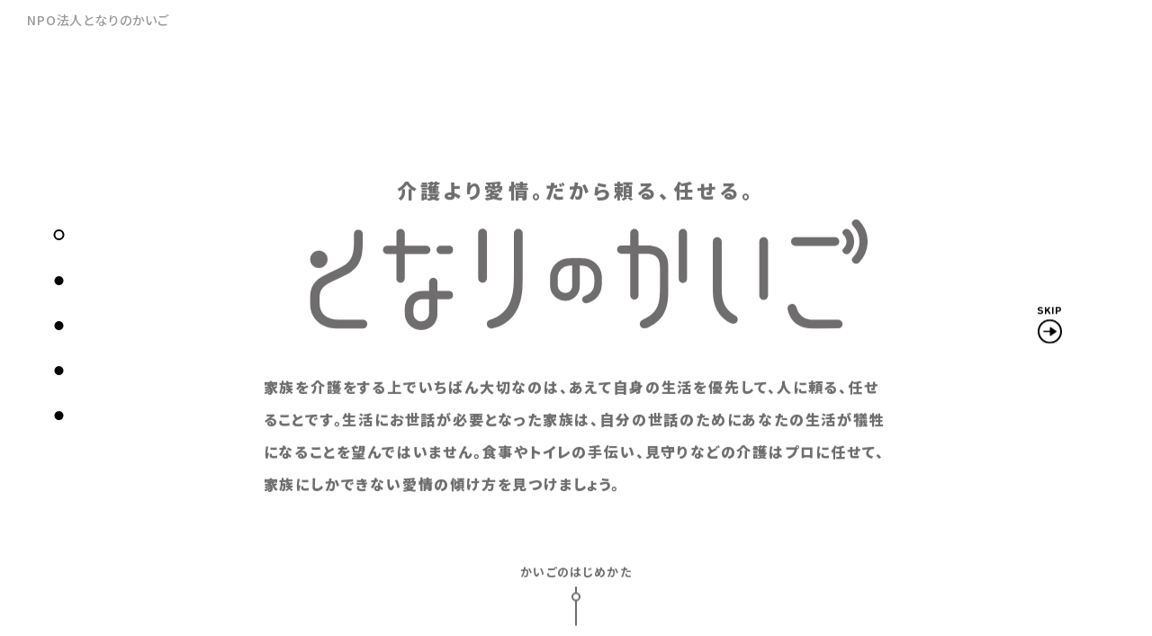

--- FILE ---
content_type: text/html; charset=UTF-8
request_url: https://www.tonarino-kaigo.org/media/p623/%E3%82%B1%E3%82%A2%E3%83%9E%E3%83%8D%E3%82%B7%E3%82%99%E3%83%A3%E3%83%BC2019%E5%B9%B49%E6%9C%88%E5%8F%B7/
body_size: 99586
content:
<!DOCTYPE html>
<html lang="ja">
<head>
<meta charset="utf-8">
<meta name="format-detection" content="telephone=no">
<meta http-equiv="X-UA-Compatible" content="IE=edge">

<meta name="viewport" content="width=device-width, initial-scale=1, maximum-scale=1, user-scalable=0"><meta name="keywords" content="">
<meta name="google-site-verification" content="pN3MuMFt4nMTKnz-JO6eOsk85nNAtb5AbyF3Q_ulrEE" />

<link rel="preload" href="https://www.tonarino-kaigo.org/wp/wp-content/themes/wp-templ/assets/img/common/other/frame.png" as="image">

<!--font-->
<!-- <link href="https://fonts.googleapis.com/css?family=Noto+Sans+JP:300,400,500,700,900&display=swap&subset=japanese" rel="stylesheet">
<link href="https://fonts.googleapis.com/css?family=Noto+Serif+JP:400,500,700,900&display=swap&subset=japanese" rel="stylesheet"> -->
<!--/font-->

<script src="https://ajax.googleapis.com/ajax/libs/webfont/1.6.26/webfont.js"></script>
<script>
var IS_PSI = navigator.userAgent.includes("Google Page Speed") !== false || navigator.userAgent.includes("Lighthouse") !== false || navigator.userAgent.includes("Speed Insights") !== false;
if(IS_PSI === false) {
WebFont.load({
google: {
families: [
	'Noto Sans JP:300,400,500,700,900',
	'Noto Serif JP:400,500,700,900'
	]
}
});
}
</script>

<!--css-->
<link href="https://www.tonarino-kaigo.org/assets/css/style.min.css?ver210714" rel="stylesheet" media="all">
<link rel="stylesheet" href="https://www.tonarino-kaigo.org/assets/css/page/fullpage.min.css">
<link href="https://www.tonarino-kaigo.org/assets/css/animate.css" rel="stylesheet" media="all">
<link href="https://www.tonarino-kaigo.org/assets/css/custom.css" rel="stylesheet" media="all">
<!--/css-->

<!-- Favicons, uncomment out when you get the project's favicon -->
<link rel="icon" href="https://www.tonarino-kaigo.org/wp/wp-content/themes/wp-templ/assets/img/common/icon/tonakai_favicon.jpg" type="image/vnd.microsoft.icon">

<!-- Global site tag (gtag.js) - Google Analytics -->
<script async src="https://www.googletagmanager.com/gtag/js?id=UA-119697333-1"></script>
<script>
  window.dataLayer = window.dataLayer || [];
  function gtag(){dataLayer.push(arguments);}
  gtag('js', new Date());

  gtag('config', 'UA-119697333-1');
</script>
	


		<!-- All in One SEO 4.5.5 - aioseo.com -->
		<title>NPO法人となりのかいご</title>
		<meta name="description" content="NPO法人となりのかいごは、50万通りの家族孝行を一緒に考え「誰もが最期まで家族と自然に過ごせる社会」の実現に取り組んでいます。" />
		<meta name="robots" content="max-image-preview:large" />
		<meta name="google-site-verification" content="8fHdEh6N4ArPV1op-0TDqfvo7_Iu6atrQhAEZfLnKgA" />
		<link rel="canonical" href="https://www.tonarino-kaigo.org/media/p623/%E3%82%B1%E3%82%A2%E3%83%9E%E3%83%8D%E3%82%B7%E3%82%99%E3%83%A3%E3%83%BC2019%E5%B9%B49%E6%9C%88%E5%8F%B7/" />
		<meta name="generator" content="All in One SEO (AIOSEO) 4.5.5" />
		<meta property="og:locale" content="ja_JP" />
		<meta property="og:site_name" content="NPO法人となりのかいご - NPO法人となりのかいごの情報サイト" />
		<meta property="og:type" content="website" />
		<meta property="og:title" content="NPO法人となりのかいご" />
		<meta property="og:description" content="NPO法人となりのかいごは、50万通りの家族孝行を一緒に考え「誰もが最期まで家族と自然に過ごせる社会」の実現に取り組んでいます。" />
		<meta property="og:url" content="https://www.tonarino-kaigo.org/media/p623/%E3%82%B1%E3%82%A2%E3%83%9E%E3%83%8D%E3%82%B7%E3%82%99%E3%83%A3%E3%83%BC2019%E5%B9%B49%E6%9C%88%E5%8F%B7/" />
		<meta property="og:image" content="https://www.tonarino-kaigo.org/wp/wp-content/themes/wp-templ/assets/img/common/other/tonarinokaigo_ogp.jpg" />
		<meta property="og:image:secure_url" content="https://www.tonarino-kaigo.org/wp/wp-content/themes/wp-templ/assets/img/common/other/tonarinokaigo_ogp.jpg" />
		<meta name="twitter:card" content="summary" />
		<meta name="twitter:title" content="NPO法人となりのかいご" />
		<meta name="twitter:description" content="NPO法人となりのかいごは、50万通りの家族孝行を一緒に考え「誰もが最期まで家族と自然に過ごせる社会」の実現に取り組んでいます。" />
		<meta name="twitter:image" content="https://www.tonarino-kaigo.org/wp/wp-content/themes/wp-templ/assets/img/common/other/tonarinokaigo_ogp.jpg" />
		<script type="application/ld+json" class="aioseo-schema">
			{"@context":"https:\/\/schema.org","@graph":[{"@type":"BreadcrumbList","@id":"https:\/\/www.tonarino-kaigo.org\/media\/p623\/%E3%82%B1%E3%82%A2%E3%83%9E%E3%83%8D%E3%82%B7%E3%82%99%E3%83%A3%E3%83%BC2019%E5%B9%B49%E6%9C%88%E5%8F%B7\/#breadcrumblist","itemListElement":[{"@type":"ListItem","@id":"https:\/\/www.tonarino-kaigo.org\/#listItem","position":1,"name":"\u5bb6"}]},{"@type":"CollectionPage","@id":"https:\/\/www.tonarino-kaigo.org\/media\/p623\/%E3%82%B1%E3%82%A2%E3%83%9E%E3%83%8D%E3%82%B7%E3%82%99%E3%83%A3%E3%83%BC2019%E5%B9%B49%E6%9C%88%E5%8F%B7\/#collectionpage","url":"https:\/\/www.tonarino-kaigo.org\/media\/p623\/%E3%82%B1%E3%82%A2%E3%83%9E%E3%83%8D%E3%82%B7%E3%82%99%E3%83%A3%E3%83%BC2019%E5%B9%B49%E6%9C%88%E5%8F%B7\/","name":"NPO\u6cd5\u4eba\u3068\u306a\u308a\u306e\u304b\u3044\u3054","description":"NPO\u6cd5\u4eba\u3068\u306a\u308a\u306e\u304b\u3044\u3054\u306f\u300150\u4e07\u901a\u308a\u306e\u5bb6\u65cf\u5b5d\u884c\u3092\u4e00\u7dd2\u306b\u8003\u3048\u300c\u8ab0\u3082\u304c\u6700\u671f\u307e\u3067\u5bb6\u65cf\u3068\u81ea\u7136\u306b\u904e\u3054\u305b\u308b\u793e\u4f1a\u300d\u306e\u5b9f\u73fe\u306b\u53d6\u308a\u7d44\u3093\u3067\u3044\u307e\u3059\u3002","inLanguage":"ja","isPartOf":{"@id":"https:\/\/www.tonarino-kaigo.org\/#website"},"breadcrumb":{"@id":"https:\/\/www.tonarino-kaigo.org\/media\/p623\/%E3%82%B1%E3%82%A2%E3%83%9E%E3%83%8D%E3%82%B7%E3%82%99%E3%83%A3%E3%83%BC2019%E5%B9%B49%E6%9C%88%E5%8F%B7\/#breadcrumblist"},"about":{"@id":"https:\/\/www.tonarino-kaigo.org\/#organization"}},{"@type":"Organization","@id":"https:\/\/www.tonarino-kaigo.org\/#organization","name":"NPO\u6cd5\u4eba\u3068\u306a\u308a\u306e\u304b\u3044\u3054","url":"https:\/\/www.tonarino-kaigo.org\/","sameAs":["https:\/\/www.facebook.com\/kaigoforbussinessperson"]},{"@type":"WebSite","@id":"https:\/\/www.tonarino-kaigo.org\/#website","url":"https:\/\/www.tonarino-kaigo.org\/","name":"NPO\u6cd5\u4eba\u3068\u306a\u308a\u306e\u304b\u3044\u3054","description":"NPO\u6cd5\u4eba\u3068\u306a\u308a\u306e\u304b\u3044\u3054\u306e\u60c5\u5831\u30b5\u30a4\u30c8","inLanguage":"ja","publisher":{"@id":"https:\/\/www.tonarino-kaigo.org\/#organization"},"potentialAction":{"@type":"SearchAction","target":{"@type":"EntryPoint","urlTemplate":"https:\/\/www.tonarino-kaigo.org\/?s={search_term_string}"},"query-input":"required name=search_term_string"}}]}
		</script>
		<!-- All in One SEO -->

<link rel='stylesheet' id='wp-block-library-css' href='https://www.tonarino-kaigo.org/wp/wp-includes/css/dist/block-library/style.min.css?ver=6.4.3' type='text/css' media='all' />
<style id='classic-theme-styles-inline-css' type='text/css'>
/*! This file is auto-generated */
.wp-block-button__link{color:#fff;background-color:#32373c;border-radius:9999px;box-shadow:none;text-decoration:none;padding:calc(.667em + 2px) calc(1.333em + 2px);font-size:1.125em}.wp-block-file__button{background:#32373c;color:#fff;text-decoration:none}
</style>
<style id='global-styles-inline-css' type='text/css'>
body{--wp--preset--color--black: #000000;--wp--preset--color--cyan-bluish-gray: #abb8c3;--wp--preset--color--white: #ffffff;--wp--preset--color--pale-pink: #f78da7;--wp--preset--color--vivid-red: #cf2e2e;--wp--preset--color--luminous-vivid-orange: #ff6900;--wp--preset--color--luminous-vivid-amber: #fcb900;--wp--preset--color--light-green-cyan: #7bdcb5;--wp--preset--color--vivid-green-cyan: #00d084;--wp--preset--color--pale-cyan-blue: #8ed1fc;--wp--preset--color--vivid-cyan-blue: #0693e3;--wp--preset--color--vivid-purple: #9b51e0;--wp--preset--gradient--vivid-cyan-blue-to-vivid-purple: linear-gradient(135deg,rgba(6,147,227,1) 0%,rgb(155,81,224) 100%);--wp--preset--gradient--light-green-cyan-to-vivid-green-cyan: linear-gradient(135deg,rgb(122,220,180) 0%,rgb(0,208,130) 100%);--wp--preset--gradient--luminous-vivid-amber-to-luminous-vivid-orange: linear-gradient(135deg,rgba(252,185,0,1) 0%,rgba(255,105,0,1) 100%);--wp--preset--gradient--luminous-vivid-orange-to-vivid-red: linear-gradient(135deg,rgba(255,105,0,1) 0%,rgb(207,46,46) 100%);--wp--preset--gradient--very-light-gray-to-cyan-bluish-gray: linear-gradient(135deg,rgb(238,238,238) 0%,rgb(169,184,195) 100%);--wp--preset--gradient--cool-to-warm-spectrum: linear-gradient(135deg,rgb(74,234,220) 0%,rgb(151,120,209) 20%,rgb(207,42,186) 40%,rgb(238,44,130) 60%,rgb(251,105,98) 80%,rgb(254,248,76) 100%);--wp--preset--gradient--blush-light-purple: linear-gradient(135deg,rgb(255,206,236) 0%,rgb(152,150,240) 100%);--wp--preset--gradient--blush-bordeaux: linear-gradient(135deg,rgb(254,205,165) 0%,rgb(254,45,45) 50%,rgb(107,0,62) 100%);--wp--preset--gradient--luminous-dusk: linear-gradient(135deg,rgb(255,203,112) 0%,rgb(199,81,192) 50%,rgb(65,88,208) 100%);--wp--preset--gradient--pale-ocean: linear-gradient(135deg,rgb(255,245,203) 0%,rgb(182,227,212) 50%,rgb(51,167,181) 100%);--wp--preset--gradient--electric-grass: linear-gradient(135deg,rgb(202,248,128) 0%,rgb(113,206,126) 100%);--wp--preset--gradient--midnight: linear-gradient(135deg,rgb(2,3,129) 0%,rgb(40,116,252) 100%);--wp--preset--font-size--small: 13px;--wp--preset--font-size--medium: 20px;--wp--preset--font-size--large: 36px;--wp--preset--font-size--x-large: 42px;--wp--preset--spacing--20: 0.44rem;--wp--preset--spacing--30: 0.67rem;--wp--preset--spacing--40: 1rem;--wp--preset--spacing--50: 1.5rem;--wp--preset--spacing--60: 2.25rem;--wp--preset--spacing--70: 3.38rem;--wp--preset--spacing--80: 5.06rem;--wp--preset--shadow--natural: 6px 6px 9px rgba(0, 0, 0, 0.2);--wp--preset--shadow--deep: 12px 12px 50px rgba(0, 0, 0, 0.4);--wp--preset--shadow--sharp: 6px 6px 0px rgba(0, 0, 0, 0.2);--wp--preset--shadow--outlined: 6px 6px 0px -3px rgba(255, 255, 255, 1), 6px 6px rgba(0, 0, 0, 1);--wp--preset--shadow--crisp: 6px 6px 0px rgba(0, 0, 0, 1);}:where(.is-layout-flex){gap: 0.5em;}:where(.is-layout-grid){gap: 0.5em;}body .is-layout-flow > .alignleft{float: left;margin-inline-start: 0;margin-inline-end: 2em;}body .is-layout-flow > .alignright{float: right;margin-inline-start: 2em;margin-inline-end: 0;}body .is-layout-flow > .aligncenter{margin-left: auto !important;margin-right: auto !important;}body .is-layout-constrained > .alignleft{float: left;margin-inline-start: 0;margin-inline-end: 2em;}body .is-layout-constrained > .alignright{float: right;margin-inline-start: 2em;margin-inline-end: 0;}body .is-layout-constrained > .aligncenter{margin-left: auto !important;margin-right: auto !important;}body .is-layout-constrained > :where(:not(.alignleft):not(.alignright):not(.alignfull)){max-width: var(--wp--style--global--content-size);margin-left: auto !important;margin-right: auto !important;}body .is-layout-constrained > .alignwide{max-width: var(--wp--style--global--wide-size);}body .is-layout-flex{display: flex;}body .is-layout-flex{flex-wrap: wrap;align-items: center;}body .is-layout-flex > *{margin: 0;}body .is-layout-grid{display: grid;}body .is-layout-grid > *{margin: 0;}:where(.wp-block-columns.is-layout-flex){gap: 2em;}:where(.wp-block-columns.is-layout-grid){gap: 2em;}:where(.wp-block-post-template.is-layout-flex){gap: 1.25em;}:where(.wp-block-post-template.is-layout-grid){gap: 1.25em;}.has-black-color{color: var(--wp--preset--color--black) !important;}.has-cyan-bluish-gray-color{color: var(--wp--preset--color--cyan-bluish-gray) !important;}.has-white-color{color: var(--wp--preset--color--white) !important;}.has-pale-pink-color{color: var(--wp--preset--color--pale-pink) !important;}.has-vivid-red-color{color: var(--wp--preset--color--vivid-red) !important;}.has-luminous-vivid-orange-color{color: var(--wp--preset--color--luminous-vivid-orange) !important;}.has-luminous-vivid-amber-color{color: var(--wp--preset--color--luminous-vivid-amber) !important;}.has-light-green-cyan-color{color: var(--wp--preset--color--light-green-cyan) !important;}.has-vivid-green-cyan-color{color: var(--wp--preset--color--vivid-green-cyan) !important;}.has-pale-cyan-blue-color{color: var(--wp--preset--color--pale-cyan-blue) !important;}.has-vivid-cyan-blue-color{color: var(--wp--preset--color--vivid-cyan-blue) !important;}.has-vivid-purple-color{color: var(--wp--preset--color--vivid-purple) !important;}.has-black-background-color{background-color: var(--wp--preset--color--black) !important;}.has-cyan-bluish-gray-background-color{background-color: var(--wp--preset--color--cyan-bluish-gray) !important;}.has-white-background-color{background-color: var(--wp--preset--color--white) !important;}.has-pale-pink-background-color{background-color: var(--wp--preset--color--pale-pink) !important;}.has-vivid-red-background-color{background-color: var(--wp--preset--color--vivid-red) !important;}.has-luminous-vivid-orange-background-color{background-color: var(--wp--preset--color--luminous-vivid-orange) !important;}.has-luminous-vivid-amber-background-color{background-color: var(--wp--preset--color--luminous-vivid-amber) !important;}.has-light-green-cyan-background-color{background-color: var(--wp--preset--color--light-green-cyan) !important;}.has-vivid-green-cyan-background-color{background-color: var(--wp--preset--color--vivid-green-cyan) !important;}.has-pale-cyan-blue-background-color{background-color: var(--wp--preset--color--pale-cyan-blue) !important;}.has-vivid-cyan-blue-background-color{background-color: var(--wp--preset--color--vivid-cyan-blue) !important;}.has-vivid-purple-background-color{background-color: var(--wp--preset--color--vivid-purple) !important;}.has-black-border-color{border-color: var(--wp--preset--color--black) !important;}.has-cyan-bluish-gray-border-color{border-color: var(--wp--preset--color--cyan-bluish-gray) !important;}.has-white-border-color{border-color: var(--wp--preset--color--white) !important;}.has-pale-pink-border-color{border-color: var(--wp--preset--color--pale-pink) !important;}.has-vivid-red-border-color{border-color: var(--wp--preset--color--vivid-red) !important;}.has-luminous-vivid-orange-border-color{border-color: var(--wp--preset--color--luminous-vivid-orange) !important;}.has-luminous-vivid-amber-border-color{border-color: var(--wp--preset--color--luminous-vivid-amber) !important;}.has-light-green-cyan-border-color{border-color: var(--wp--preset--color--light-green-cyan) !important;}.has-vivid-green-cyan-border-color{border-color: var(--wp--preset--color--vivid-green-cyan) !important;}.has-pale-cyan-blue-border-color{border-color: var(--wp--preset--color--pale-cyan-blue) !important;}.has-vivid-cyan-blue-border-color{border-color: var(--wp--preset--color--vivid-cyan-blue) !important;}.has-vivid-purple-border-color{border-color: var(--wp--preset--color--vivid-purple) !important;}.has-vivid-cyan-blue-to-vivid-purple-gradient-background{background: var(--wp--preset--gradient--vivid-cyan-blue-to-vivid-purple) !important;}.has-light-green-cyan-to-vivid-green-cyan-gradient-background{background: var(--wp--preset--gradient--light-green-cyan-to-vivid-green-cyan) !important;}.has-luminous-vivid-amber-to-luminous-vivid-orange-gradient-background{background: var(--wp--preset--gradient--luminous-vivid-amber-to-luminous-vivid-orange) !important;}.has-luminous-vivid-orange-to-vivid-red-gradient-background{background: var(--wp--preset--gradient--luminous-vivid-orange-to-vivid-red) !important;}.has-very-light-gray-to-cyan-bluish-gray-gradient-background{background: var(--wp--preset--gradient--very-light-gray-to-cyan-bluish-gray) !important;}.has-cool-to-warm-spectrum-gradient-background{background: var(--wp--preset--gradient--cool-to-warm-spectrum) !important;}.has-blush-light-purple-gradient-background{background: var(--wp--preset--gradient--blush-light-purple) !important;}.has-blush-bordeaux-gradient-background{background: var(--wp--preset--gradient--blush-bordeaux) !important;}.has-luminous-dusk-gradient-background{background: var(--wp--preset--gradient--luminous-dusk) !important;}.has-pale-ocean-gradient-background{background: var(--wp--preset--gradient--pale-ocean) !important;}.has-electric-grass-gradient-background{background: var(--wp--preset--gradient--electric-grass) !important;}.has-midnight-gradient-background{background: var(--wp--preset--gradient--midnight) !important;}.has-small-font-size{font-size: var(--wp--preset--font-size--small) !important;}.has-medium-font-size{font-size: var(--wp--preset--font-size--medium) !important;}.has-large-font-size{font-size: var(--wp--preset--font-size--large) !important;}.has-x-large-font-size{font-size: var(--wp--preset--font-size--x-large) !important;}
.wp-block-navigation a:where(:not(.wp-element-button)){color: inherit;}
:where(.wp-block-post-template.is-layout-flex){gap: 1.25em;}:where(.wp-block-post-template.is-layout-grid){gap: 1.25em;}
:where(.wp-block-columns.is-layout-flex){gap: 2em;}:where(.wp-block-columns.is-layout-grid){gap: 2em;}
.wp-block-pullquote{font-size: 1.5em;line-height: 1.6;}
</style>
<link rel='stylesheet' id='wp-pagenavi-css' href='https://www.tonarino-kaigo.org/wp/wp-content/plugins/wp-pagenavi/pagenavi-css.css?ver=2.70' type='text/css' media='all' />
<noscript><style id="rocket-lazyload-nojs-css">.rll-youtube-player, [data-lazy-src]{display:none !important;}</style></noscript><link rel="stylesheet" href="https://www.tonarino-kaigo.org/assets/css/page/top.min.css">
</head>
<body id="top" class='top'>

<!-- FIRST VIEW -->
<div id="first-view">
	<div id="loading-logo" style="">
		<p class="logo-gif"><img src="data:image/svg+xml,%3Csvg%20xmlns='http://www.w3.org/2000/svg'%20viewBox='0%200%20115%200'%3E%3C/svg%3E" width="115" alt="となりのかいご" data-lazy-src="https://www.tonarino-kaigo.org/wp/wp-content/themes/wp-templ/assets/img/first_view/tonarinokaigo_logo.gif"><noscript><img src="https://www.tonarino-kaigo.org/wp/wp-content/themes/wp-templ/assets/img/first_view/tonarinokaigo_logo.gif" width="115" alt="となりのかいご"></noscript></p>
	</div>
	<p id="link-skip"><a href="javascript:void(0);"><span>SKIP</span><img src="data:image/svg+xml,%3Csvg%20xmlns='http://www.w3.org/2000/svg'%20viewBox='0%200%2027%200'%3E%3C/svg%3E" width="27" alt="" data-lazy-src="https://www.tonarino-kaigo.org/wp/wp-content/themes/wp-templ/assets/img/common/icon/arr_next.svg"><noscript><img src="https://www.tonarino-kaigo.org/wp/wp-content/themes/wp-templ/assets/img/common/icon/arr_next.svg" width="27" alt=""></noscript></a></p>

	<div id="fullpage">
		<section class="section-first-view section-01">
			<p class="top-seo"><a href="https://www.tonarino-kaigo.org/">NPO法人となりのかいご</a></p>
			<div class="box-wrapper">
				<div class="box-info">
					<p class="sub-tit">介護より愛情。だから頼る、任せる。</p>
					<p class="tit"><img src="data:image/svg+xml,%3Csvg%20xmlns='http://www.w3.org/2000/svg'%20viewBox='0%200%20648%200'%3E%3C/svg%3E" width="648" alt="" data-lazy-src="https://www.tonarino-kaigo.org/wp/wp-content/themes/wp-templ/assets/img/first_view/ttl1.svg"><noscript><img src="https://www.tonarino-kaigo.org/wp/wp-content/themes/wp-templ/assets/img/first_view/ttl1.svg" width="648" alt=""></noscript></p>
					<p class="txt">家族を介護をする上でいちばん大切なのは、あえて自身の生活を優先して、人に頼る、任せることです。生活にお世話が必要となった家族は、自分の世話のためにあなたの生活が犠牲になることを望んではいません。食事やトイレの手伝い、見守りなどの介護はプロに任せて、家族にしかできない愛情の傾け方を見つけましょう。</p>
					<p class="scroll"><span>かいごのはじめかた</span><small></small></p>
				</div>
			</div>
		</section>
		<section class="section-first-view section-02">
			<div class="box-wrapper">
				<div class="box-info">
					<div class="box-point-tit">
						<p class="point js-animate animated"><span>POINT</span><small>1</small></p>
						<h2 class="fp-tit"><span class="delay_1">介</span><span class="delay_2">護</span><span class="delay_3">は</span><span class="delay_4">チ</span><span class="delay_5">ー</span><span class="delay_6">ム</span><span class="delay_7">マ</span><span class="delay_8">ネ</span><span class="delay_9">ジ</span><span class="delay_10">メ</span><span class="delay_11">ン</span><span class="delay_12">ト</span></h2>
					</div>
					<figure class="js-animate animated delay_6">
						  <img src="data:image/svg+xml,%3Csvg%20xmlns='http://www.w3.org/2000/svg'%20viewBox='0%200%20440%200'%3E%3C/svg%3E" width="440" alt="介護はチームマネジメント" data-lazy-src="https://www.tonarino-kaigo.org/wp/wp-content/themes/wp-templ/assets/img/first_view/point1_img.jpg"><noscript><img src="https://www.tonarino-kaigo.org/wp/wp-content/themes/wp-templ/assets/img/first_view/point1_img.jpg" width="440" alt="介護はチームマネジメント"></noscript>
					</figure>
					<div class="fp-txt js-animate animated delay_8"><span class="js-dotted txt-dotted"><em>介護は家族だけで行うものではありません</em></span>。遠くの家族よりも近くの他人。「まずは家族でできる限りやってみよう！」は、介護を受ける方にとってもより良い選択ではありません。</div>
				</div>
			</div>
		</section>
		<section class="section-first-view section-03">
			<div class="box-wrapper">
				<div class="box-info">
					<div class="box-point-tit">
						<p class="point js-animate animated"><span>POINT</span><small>2</small></p>
						<h2 class="fp-tit"><span class="delay_1">家</span><span class="delay_2">族</span><span class="delay_3">は</span><span class="delay_4">家</span><span class="delay_5">族</span><span class="delay_6">に</span><span class="delay_7">し</span><span class="delay_8">か</span><span class="delay_9">で</span><span class="delay_10">き</span><span class="delay_11">な</span><span class="delay_12">い</span><span class="delay_13">こ</span><span class="delay_14">と</span><span class="delay_15">を</span></h2>
					</div>
					<figure class="js-animate animated delay_6">
						  <img src="data:image/svg+xml,%3Csvg%20xmlns='http://www.w3.org/2000/svg'%20viewBox='0%200%20546%200'%3E%3C/svg%3E" width="546" alt="介護はチームマネジメント" data-lazy-src="https://www.tonarino-kaigo.org/wp/wp-content/themes/wp-templ/assets/img/first_view/point2_img.jpg"><noscript><img src="https://www.tonarino-kaigo.org/wp/wp-content/themes/wp-templ/assets/img/first_view/point2_img.jpg" width="546" alt="介護はチームマネジメント"></noscript>
					</figure>
					<div class="fp-txt js-animate animated delay_8"><span class="js-dotted txt-dotted"><em>プロは、家族に成り代わることはできません</em></span>。例えば「これまでの生活を共に振り返り、これから何を大切に生活していきたいかを一緒に考える」ことは、家族だからこそできることです。</div>
				</div>
			</div>
		</section>
		<section class="section-first-view section-04">
			<div class="box-wrapper">
				<div class="box-info">
					<div class="box-point-tit">
						<p class="point js-animate animated"><span>POINT</span><small>3</small></p>
						<h2 class="fp-tit"><span class="delay_1">ま</span><span class="delay_2">ず</span><span class="delay_3">は</span><span class="delay_4">、</span><span class="delay_5">気</span><span class="delay_6">持</span><span class="delay_7">ち</span><span class="delay_8">に</span><span class="delay_9">余</span><span class="delay_10">裕</span><span class="delay_11">を</span><span class="delay_12">持</span><span class="delay_13">ち</span><span class="delay_14">ま</span><span class="delay_15">し</span><span class="delay_16">ょ</span><span class="delay_17">う</span></h2>
					</div>
					<figure class="js-animate animated delay_6">
						  <img src="data:image/svg+xml,%3Csvg%20xmlns='http://www.w3.org/2000/svg'%20viewBox='0%200%20326%200'%3E%3C/svg%3E" width="326" alt="まずは、気持ちに余裕を持ちましょう" data-lazy-src="https://www.tonarino-kaigo.org/wp/wp-content/themes/wp-templ/assets/img/first_view/point3_img.jpg"><noscript><img src="https://www.tonarino-kaigo.org/wp/wp-content/themes/wp-templ/assets/img/first_view/point3_img.jpg" width="326" alt="まずは、気持ちに余裕を持ちましょう"></noscript>
					</figure>
					<div class="fp-txt js-animate animated delay_8">家族が直接の介護に関わり過ぎると、どうしても余裕が持てなくなり、家族の老いを受け止められなくなってしまいます。<span class="js-dotted txt-dotted"><em>気持ちに余裕を持ったうえで、できることをできる範囲で</em></span>関わるだけで、家族の役割は十分に果たすことができます。</div>
				</div>
			</div>
		</section>
		<section class="section-first-view section-05">
			<p class="section-05-btn1"><a href="https://www.mhlw.go.jp/stf/seisakunitsuite/bunya/hukushi_kaigo/kaigo_koureisha/chiiki-houkatsu/" target="_blank">センターを検索（厚生労働省）</a></p>
			<div class="box-wrapper">
				<div class="box-info">
					<h2 class="fp-tit"><span class="delay_1">家</span><span class="delay_2">族</span><span class="delay_3">の</span><span class="delay_4">心</span><span class="delay_5">配</span><span class="delay_6">ご</span><span class="delay_7">と</span><span class="delay_8">や</span><span class="delay_9">困</span><span class="delay_10">り</span><span class="delay_11">ご</span><span class="delay_12">と</span><span class="delay_13">は、</span><br><span class="delay_14">最</span><span class="delay_15">寄</span><span class="delay_16">り</span><span class="delay_17">の</span>  <em><span class="delay_18">地</span><span class="delay_19">域</span><span class="delay_20">包</span><span class="delay_21">括</span><span class="delay_22">支</span><span class="delay_23">援</span><span class="delay_24">セ</span><span class="delay_25">ン</span><span class="delay_26">タ</span><span class="delay_27">ー</span></em>  <span class="delay_28">に</span><span class="delay_29">相</span><span class="delay_30">談。</span></h2>
					<figure class="js-animate animated delay_6"><img src="data:image/svg+xml,%3Csvg%20xmlns='http://www.w3.org/2000/svg'%20viewBox='0%200%20498%200'%3E%3C/svg%3E" width="498" alt="家族の心配ごとや困りごとは、最寄りの  地域包括支援センター  に相談。" data-lazy-src="https://www.tonarino-kaigo.org/wp/wp-content/themes/wp-templ/assets/img/first_view/img_5.svg"><noscript><img src="https://www.tonarino-kaigo.org/wp/wp-content/themes/wp-templ/assets/img/first_view/img_5.svg" width="498" alt="家族の心配ごとや困りごとは、最寄りの  地域包括支援センター  に相談。"></noscript></figure>
					<div class="fp-txt js-animate animated delay_8">地域包括支援センターは、行政が委託した「高齢者のよろず相談所」です。<span class="js-dotted txt-dotted"><em>身近な相談先を知っておくことが、質の高い生活につながります。</em></span>「どうやって相談したらいいか分からない」「まずはインターネットで情報収拾を進めたい」という方は、下記の「NPO法人となりのかいごの情報サイト」をご覧ください。家族との上手な向き合い方をお伝えしております。</div>
					<a href="https://www.tonarino-kaigo.org/" class="cm-button top-btn js-animate animated delay_10">NPO法人となりのかいごの情報サイト</a>
				</div>
			</div>
		</section>
	</div>
</div>
<!-- FIRST VIEW -->

<div id="mainview">
	<!-- HEADER -->
	<!-- Google Tag Manager -->
<!-- End Google Tag Manager -->
<header class="header">
	<div class="header-info">
		<h1 class="logo"><a href="https://www.tonarino-kaigo.org/"><img src="data:image/svg+xml,%3Csvg%20xmlns='http://www.w3.org/2000/svg'%20viewBox='0%200%200%200'%3E%3C/svg%3E" alt="となりのかいご" data-lazy-src="https://www.tonarino-kaigo.org/wp/wp-content/themes/wp-templ/assets/img/common/logo.svg"><noscript><img src="https://www.tonarino-kaigo.org/wp/wp-content/themes/wp-templ/assets/img/common/logo.svg" alt="となりのかいご"></noscript></a></h1>
		<div class="menu-btn">
	        <div class="burger-icon"></div>
		</div>
	</div>
	<div class="header-gnavi-wrap">
		<div class="back-start sp js-return-firstview"><a href="javascript:void(0);">かいごのはじめかた</a></div>
		<p class="text"><a href="https://www.tonarino-kaigo.org/case/" style="opacity:initial;">
			<picture>
	<img src="data:image/svg+xml,%3Csvg%20xmlns='http://www.w3.org/2000/svg'%20viewBox='0%200%200%200'%3E%3C/svg%3E" alt="50万通りの「となりのかいご」" onmouseover="this.src='https://www.tonarino-kaigo.org//wp/wp-content/themes/wp-templ/assets/img/common/other/case_text_hover.svg'" onmouseout="this.src='https://www.tonarino-kaigo.org//wp/wp-content/themes/wp-templ/assets/img/common/other/case_text.svg'" data-lazy-src="https://www.tonarino-kaigo.org//wp/wp-content/themes/wp-templ/assets/img/common/other/case_text.svg"><noscript><img src="https://www.tonarino-kaigo.org//wp/wp-content/themes/wp-templ/assets/img/common/other/case_text.svg" alt="50万通りの「となりのかいご」" onmouseover="this.src='https://www.tonarino-kaigo.org//wp/wp-content/themes/wp-templ/assets/img/common/other/case_text_hover.svg'" onmouseout="this.src='https://www.tonarino-kaigo.org//wp/wp-content/themes/wp-templ/assets/img/common/other/case_text.svg'"></noscript>

	<source data-lazy-srcset="http://dev.tonarino-kaigo.org/wp/wp-content/themes/wp-templ/assets/img/common/other/case_text_sp.svg" media="(max-width: 767px)">

	<source data-lazy-srcset="http://dev.tonarino-kaigo.org/wp/wp-content/themes/wp-templ/assets/img/common/other/case_text.svg">
</picture>
		</a></p>
		<div class="header-gnavi">
			<nav class="menu">
				<ul>
					<li><a href="https://www.tonarino-kaigo.org/about/" class=""><span>となりのかいごとは</span></a></li>
					<li><a href="https://www.tonarino-kaigo.org/blog/" class=""><span>ブログ</span></a></li>
					<li><a href="https://www.tonarino-kaigo.org/radio/" class=""><span>ラジオ</span></a></li>
					<li><a href="https://www.tonarino-kaigo.org/download/" class=""><span>資料ダウンロード</span></a></li>
				</ul>
			</nav>
			<nav class="links">
				<ul>
					<li><a href="https://www.tonarino-kaigo.org/company/" class=""><span>企業の方へ</span></a></li>
					<li><a href="https://www.tonarino-kaigo.org/people/" class=""><span>地域の方へ</span></a></li>
					<li><a href="https://www.tonarino-kaigo.org/welfare/" class=""><span>福祉関係の方へ</span></a></li>
					<li><a href="https://www.tonarino-kaigo.org/media/" class=""><span>マスコミの方へ</span></a></li>
					<li><a href="https://form.run/@tonarinokaigo-contact" class="sp " target=_blank><span>お問い合わせ</span></a></li>
				</ul>
			</nav>
			<ul class="social">
				<li><a href="https://www.facebook.com/kaigoforbussinessperson/?epa=SEARCH_BOX" target="_blank"><img src="data:image/svg+xml,%3Csvg%20xmlns='http://www.w3.org/2000/svg'%20viewBox='0%200%2025%200'%3E%3C/svg%3E" width="25" alt="facebook" data-lazy-src="https://www.tonarino-kaigo.org/wp/wp-content/themes/wp-templ/assets/img/common/icon/ico_fb.svg"><noscript><img src="https://www.tonarino-kaigo.org/wp/wp-content/themes/wp-templ/assets/img/common/icon/ico_fb.svg" width="25" alt="facebook"></noscript></a></li>
			</ul>
			<p class="header-copyright sp"><a href="https://www.tonarino-kaigo.org/privacy/">プライバシーポリシー</a></p>
			<p class="header-copyright sp">Copyright ©︎ NPO Tonarinokaigo</p>
		</div>
	</div>
</header>
	<div id="wrap">
		<main>
			<div id="breadcrumb">
				<ul>
					<li><a href="https://www.tonarino-kaigo.org/">TOP</a></li>
				</ul>
			</div>
			<section class="main-content">
				<div class="top__slider">
					<div class="box-title">
						<div class="back-start js-return-firstview"><a href="javascript:void(0);">かいごのはじめかた</a></div>
						<h2 class="main-title">NPO法人となりのかいごの情報サイト</h2>
					</div>
										<div class="box-slider">
						<div class="swiper-container slider-main">
						    <div class="swiper-wrapper">
						    							    	<div class="swiper-slide img">
						    		<a href="https://www.tonarino-kaigo.org/blog/p4433/" target="_self">
						    			<picture>
						    				<source srcset="https://www.tonarino-kaigo.org/wp/wp-content/themes/wp-templ/timthumb/timthumb.php?src=/wp/wp-content/uploads/2022/10/1_1_SP-1.jpg&amp;h=315&amp;w=600&amp;zc=1" media="(max-width: 767px)">
	                      <img src="https://www.tonarino-kaigo.org/wp/wp-content/themes/wp-templ/timthumb/timthumb.php?src=/wp/wp-content/uploads/2022/10/1_1_PC.jpg&amp;h=315&amp;w=600&amp;zc=1" alt="認知症の家族との関わり方、やってはいけないこと～前編～">
	                    </picture>
	                  </a>
	                </div>
		              						    	<div class="swiper-slide img">
						    		<a href="https://jinjibu.jp/article/detl/tieup/3712/" target="_self">
						    			<picture>
						    				<source srcset="https://www.tonarino-kaigo.org/wp/wp-content/themes/wp-templ/timthumb/timthumb.php?src=/wp/wp-content/uploads/2025/03/3bd32e373123efeaaffca0cb7bd1c5d1.jpg&amp;h=315&amp;w=600&amp;zc=1" media="(max-width: 767px)">
	                      <img src="https://www.tonarino-kaigo.org/wp/wp-content/themes/wp-templ/timthumb/timthumb.php?src=/wp/wp-content/uploads/2025/03/3bd32e373123efeaaffca0cb7bd1c5d1.jpg&amp;h=315&amp;w=600&amp;zc=1" alt="仕事と介護の両立のために人事にできること">
	                    </picture>
	                  </a>
	                </div>
		              						    	<div class="swiper-slide img">
						    		<a href="https://www.tonarino-kaigo.org/download/" target="_self">
						    			<picture>
						    				<source srcset="https://www.tonarino-kaigo.org/wp/wp-content/themes/wp-templ/timthumb/timthumb.php?src=/wp/wp-content/uploads/2023/04/dd4931e620758368fca0a8056403ff1b.jpg&amp;h=315&amp;w=600&amp;zc=1" media="(max-width: 767px)">
	                      <img src="https://www.tonarino-kaigo.org/wp/wp-content/themes/wp-templ/timthumb/timthumb.php?src=/wp/wp-content/uploads/2023/04/dd4931e620758368fca0a8056403ff1b.jpg&amp;h=315&amp;w=600&amp;zc=1" alt="ヤングケアラー白書">
	                    </picture>
	                  </a>
	                </div>
		              						    	<div class="swiper-slide img">
						    		<a href="https://www.tonarino-kaigo.org/about/greeting/" target="_self">
						    			<picture>
						    				<source srcset="https://www.tonarino-kaigo.org/wp/wp-content/themes/wp-templ/timthumb/timthumb.php?src=/wp/wp-content/uploads/2020/07/bnr_greeting_sp.jpg&amp;h=315&amp;w=600&amp;zc=1" media="(max-width: 767px)">
	                      <img src="https://www.tonarino-kaigo.org/wp/wp-content/themes/wp-templ/timthumb/timthumb.php?src=/wp/wp-content/uploads/2020/07/bnr_greeting.jpg&amp;h=315&amp;w=600&amp;zc=1" alt="親子対談">
	                    </picture>
	                  </a>
	                </div>
		              						    	<div class="swiper-slide img">
						    		<a href="https://www.tonarino-kaigo.org/case/p2896/" target="_self">
						    			<picture>
						    				<source srcset="https://www.tonarino-kaigo.org/wp/wp-content/themes/wp-templ/timthumb/timthumb.php?src=/wp/wp-content/uploads/2021/06/24e9ecec8eb574be1de403dab98c116a.jpg&amp;h=315&amp;w=600&amp;zc=1" media="(max-width: 767px)">
	                      <img src="https://www.tonarino-kaigo.org/wp/wp-content/themes/wp-templ/timthumb/timthumb.php?src=/wp/wp-content/uploads/2021/06/24e9ecec8eb574be1de403dab98c116a.jpg&amp;h=315&amp;w=600&amp;zc=1" alt="事例紹介">
	                    </picture>
	                  </a>
	                </div>
		              						    </div>
						    <!-- Add Arrows -->
							<div class="swiper-button-next"></div>
							<div class="swiper-button-prev"></div>
						  <!-- Add Pagination -->
						  <div class="swiper-pagination"></div>
						</div>
					</div>
									</div>
									<div class="top__news">
						<div class="box-left-title">
							<div class="cm-left-title">ニュース<span>最新のセミナー情報など</span></div>
						</div>
						<div class="box-news">
							<div class="wcm">
								<ul class="list-new">
																	<li>
										<a href="https://www.tonarino-kaigo.org/news/p8791/">
											<p class="date">2026.01.21</p>
											<p class="cate">
																									<span>セミナー</span>
																							</p>											<p class="tit"><span><em>イベント開催レポート『介護休業&#8221;が&#8221;介護離職&#8221;の引き金に！？ワーキングケアラー支援を考えるフォーラム』が掲載されました</em></span></p>
										</a>
									</li>
																	<li>
										<a href="https://www.tonarino-kaigo.org/news/p8737/">
											<p class="date">2026.01.19</p>
											<p class="cate">
																									<span>ラジオ</span>
																							</p>											<p class="tit"><span><em>#307　介護2割拡大決定見送りへ　医療負担増、高齢者に配慮　政府調整、26年にも判断（産経新聞）</em></span></p>
										</a>
									</li>
																	<li>
										<a href="https://www.tonarino-kaigo.org/news/p8770/">
											<p class="date">2026.01.13</p>
											<p class="cate">
																									<span>新聞</span>
																							</p>											<p class="tit"><span><em>日本経済新聞夕刊に『おひとり様の介護、甥・姪も担う　休業制度の対象外など課題も』が掲載されました</em></span></p>
										</a>
									</li>
																	<li>
										<a href="https://www.tonarino-kaigo.org/news/p8735/">
											<p class="date">2026.01.12</p>
											<p class="cate">
																									<span>ラジオ</span>
																							</p>											<p class="tit"><span><em>#306　未曾有の大介護時代に向け「介護離職ゼロ宣言」募集開始、企業・自治体へ参加呼びかけ（オリコンニュース）</em></span></p>
										</a>
									</li>
																	<li>
										<a href="https://www.tonarino-kaigo.org/news/p8753/">
											<p class="date">2026.01.09</p>
											<p class="cate">
																									<span>WEB</span>
																							</p>											<p class="tit"><span><em>note「エース分室」にて『優秀な人ほど陥る、介護のワナとは　年間10万人が離職』を掲載いただきました</em></span></p>
										</a>
									</li>
															</ul>
							</div>
						</div>
					</div>
				
									<div class="top__blog">
						<div class="box-left-title">
							<div class="cm-left-title">ブログ<span>介護知識の発信</span></div>
						</div>
						<div class="links-more">
							<div class="wcm">
								<a href="https://www.tonarino-kaigo.org/blog/" class="cm-link-more">MORE <img src="data:image/svg+xml,%3Csvg%20xmlns='http://www.w3.org/2000/svg'%20viewBox='0%200%2027%2027'%3E%3C/svg%3E" width="27" height="27" alt="" data-lazy-src="https://www.tonarino-kaigo.org/wp/wp-content/themes/wp-templ/assets/img/common/icon/arr_next.svg"><noscript><img src="https://www.tonarino-kaigo.org/wp/wp-content/themes/wp-templ/assets/img/common/icon/arr_next.svg" width="27" height="27" alt=""></noscript></a>
							</div>
						</div>
						<div class="box-blog">
							<div class="wcm">
								<div class="blog-list">
																	<div class="blog-list-item item-new"><a href="https://www.tonarino-kaigo.org/blog/p8689/">
						                <div class="img">
						                  <div class="img-zoom-cover">
						                    <div class="thumb-img thumb-img-zoom thumb-img-blog" data-src="https://www.tonarino-kaigo.org/wp/wp-content/uploads/2025/12/30358827_m-1024x764.jpg" data-srcsp="https://www.tonarino-kaigo.org/wp/wp-content/uploads/2025/12/30358827_m-1024x764.jpg" style="background-image: url(https://www.tonarino-kaigo.org/wp/wp-content/uploads/2025/12/30358827_m-1024x764.jpg);"></div>
						                  </div>
						                  						                </div>
						                <p class="blog-date">2025.12.10</p>
						                <h2 class="ttl"><span><em>人的資本経営における本質的な仕事と介護の両立とは？</em></span></h2>
						                						                  <ul class="list-tags">
						                    						                      <li><p class="tag"><span>介護休暇</span></p></li>
						                    						                      <li><p class="tag"><span>仕事</span></p></li>
						                    						                      <li><p class="tag"><span>家族</span></p></li>
						                    						                  </ul>
						                						              </a></div>
																		<div class="blog-list-item item-new"><a href="https://www.tonarino-kaigo.org/blog/p8585/">
						                <div class="img">
						                  <div class="img-zoom-cover">
						                    <div class="thumb-img thumb-img-zoom thumb-img-blog" data-src="https://www.tonarino-kaigo.org/wp/wp-content/uploads/2025/11/IMG_9434-1-1024x768.jpeg" data-srcsp="https://www.tonarino-kaigo.org/wp/wp-content/uploads/2025/11/IMG_9434-1-1024x768.jpeg" style="background-image: url(https://www.tonarino-kaigo.org/wp/wp-content/uploads/2025/11/IMG_9434-1-1024x768.jpeg);"></div>
						                  </div>
						                  						                </div>
						                <p class="blog-date">2025.11.12</p>
						                <h2 class="ttl"><span><em>【ジェーン・スーさんとの対談】介護に至る前に親子関係を整理する必要性</em></span></h2>
						                						                  <ul class="list-tags">
						                    						                      <li><p class="tag"><span>仕事</span></p></li>
						                    						                      <li><p class="tag"><span>家族</span></p></li>
						                    						                  </ul>
						                						              </a></div>
																		<div class="blog-list-item item-new"><a href="https://www.tonarino-kaigo.org/blog/p8316/">
						                <div class="img">
						                  <div class="img-zoom-cover">
						                    <div class="thumb-img thumb-img-zoom thumb-img-blog" data-src="https://www.tonarino-kaigo.org/wp/wp-content/uploads/2025/08/23872728_m-1024x683.jpg" data-srcsp="https://www.tonarino-kaigo.org/wp/wp-content/uploads/2025/08/23872728_m-1024x683.jpg" style="background-image: url(https://www.tonarino-kaigo.org/wp/wp-content/uploads/2025/08/23872728_m-1024x683.jpg);"></div>
						                  </div>
						                  						                </div>
						                <p class="blog-date">2025.09.17</p>
						                <h2 class="ttl"><span><em>認知症と上手に付き合う方法とは</em></span></h2>
						                						                  <ul class="list-tags">
						                    						                      <li><p class="tag"><span>介護休暇</span></p></li>
						                    						                      <li><p class="tag"><span>認知症</span></p></li>
						                    						                  </ul>
						                						              </a></div>
																		<div class="blog-list-item item-new"><a href="https://www.tonarino-kaigo.org/blog/p8310/">
						                <div class="img">
						                  <div class="img-zoom-cover">
						                    <div class="thumb-img thumb-img-zoom thumb-img-blog" data-src="https://www.tonarino-kaigo.org/wp/wp-content/uploads/2025/08/24515221_m-1024x768.jpg" data-srcsp="https://www.tonarino-kaigo.org/wp/wp-content/uploads/2025/08/24515221_m-1024x768.jpg" style="background-image: url(https://www.tonarino-kaigo.org/wp/wp-content/uploads/2025/08/24515221_m-1024x768.jpg);"></div>
						                  </div>
						                  						                </div>
						                <p class="blog-date">2025.09.03</p>
						                <h2 class="ttl"><span><em>障がい児の親が直面する「18歳の壁」とは？</em></span></h2>
						                						                  <ul class="list-tags">
						                    						                      <li><p class="tag"><span>仕事</span></p></li>
						                    						                      <li><p class="tag"><span>家族</span></p></li>
						                    						                  </ul>
						                						              </a></div>
																		<div class="blog-list-item item-new"><a href="https://www.tonarino-kaigo.org/blog/p8226/">
						                <div class="img">
						                  <div class="img-zoom-cover">
						                    <div class="thumb-img thumb-img-zoom thumb-img-blog" data-src="https://www.tonarino-kaigo.org/wp/wp-content/uploads/2025/08/2994817_m-1024x683.jpg" data-srcsp="https://www.tonarino-kaigo.org/wp/wp-content/uploads/2025/08/2994817_m-1024x683.jpg" style="background-image: url(https://www.tonarino-kaigo.org/wp/wp-content/uploads/2025/08/2994817_m-1024x683.jpg);"></div>
						                  </div>
						                  						                </div>
						                <p class="blog-date">2025.08.20</p>
						                <h2 class="ttl"><span><em>決して他人事ではない悲しい事件の結末</em></span></h2>
						                						                  <ul class="list-tags">
						                    						                      <li><p class="tag"><span>仕事</span></p></li>
						                    						                      <li><p class="tag"><span>家族</span></p></li>
						                    						                  </ul>
						                						              </a></div>
																		<div class="blog-list-item item-new"><a href="https://www.tonarino-kaigo.org/blog/p8220/">
						                <div class="img">
						                  <div class="img-zoom-cover">
						                    <div class="thumb-img thumb-img-zoom thumb-img-blog" data-src="https://www.tonarino-kaigo.org/wp/wp-content/uploads/2025/08/24296926_m-1024x765.jpg" data-srcsp="https://www.tonarino-kaigo.org/wp/wp-content/uploads/2025/08/24296926_m-1024x765.jpg" style="background-image: url(https://www.tonarino-kaigo.org/wp/wp-content/uploads/2025/08/24296926_m-1024x765.jpg);"></div>
						                  </div>
						                  						                </div>
						                <p class="blog-date">2025.08.06</p>
						                <h2 class="ttl"><span><em>介護離職者の傾向とは？調査データと実例から見えた意外な真実</em></span></h2>
						                						                  <ul class="list-tags">
						                    						                      <li><p class="tag"><span>仕事</span></p></li>
						                    						                      <li><p class="tag"><span>家族</span></p></li>
						                    						                  </ul>
						                						              </a></div>
																		<div class="blog-list-item item-new"><a href="https://www.tonarino-kaigo.org/blog/p8161/">
						                <div class="img">
						                  <div class="img-zoom-cover">
						                    <div class="thumb-img thumb-img-zoom thumb-img-blog" data-src="https://www.tonarino-kaigo.org/wp/wp-content/uploads/2025/07/3659587_m-1024x683.jpg" data-srcsp="https://www.tonarino-kaigo.org/wp/wp-content/uploads/2025/07/3659587_m-1024x683.jpg" style="background-image: url(https://www.tonarino-kaigo.org/wp/wp-content/uploads/2025/07/3659587_m-1024x683.jpg);"></div>
						                  </div>
						                  						                </div>
						                <p class="blog-date">2025.07.30</p>
						                <h2 class="ttl"><span><em>家族の老いをどう受け入れていくのか</em></span></h2>
						                						                  <ul class="list-tags">
						                    						                      <li><p class="tag"><span>お金</span></p></li>
						                    						                      <li><p class="tag"><span>家族</span></p></li>
						                    						                  </ul>
						                						              </a></div>
																		<div class="blog-list-item item-new"><a href="https://www.tonarino-kaigo.org/blog/p8156/">
						                <div class="img">
						                  <div class="img-zoom-cover">
						                    <div class="thumb-img thumb-img-zoom thumb-img-blog" data-src="https://www.tonarino-kaigo.org/wp/wp-content/uploads/2025/07/24079335_m-1024x765.jpg" data-srcsp="https://www.tonarino-kaigo.org/wp/wp-content/uploads/2025/07/24079335_m-1024x765.jpg" style="background-image: url(https://www.tonarino-kaigo.org/wp/wp-content/uploads/2025/07/24079335_m-1024x765.jpg);"></div>
						                  </div>
						                  						                </div>
						                <p class="blog-date">2025.07.16</p>
						                <h2 class="ttl"><span><em>施設に入居している家族とのコミュニケーションの取り方</em></span></h2>
						                						                  <ul class="list-tags">
						                    						                      <li><p class="tag"><span>家族</span></p></li>
						                    						                      <li><p class="tag"><span>老人ホーム</span></p></li>
						                    						                  </ul>
						                						              </a></div>
																		<div class="blog-list-item item-new"><a href="https://www.tonarino-kaigo.org/blog/p8147/">
						                <div class="img">
						                  <div class="img-zoom-cover">
						                    <div class="thumb-img thumb-img-zoom thumb-img-blog" data-src="https://www.tonarino-kaigo.org/wp/wp-content/uploads/2025/07/27450509_m-1024x683.jpg" data-srcsp="https://www.tonarino-kaigo.org/wp/wp-content/uploads/2025/07/27450509_m-1024x683.jpg" style="background-image: url(https://www.tonarino-kaigo.org/wp/wp-content/uploads/2025/07/27450509_m-1024x683.jpg);"></div>
						                  </div>
						                  						                </div>
						                <p class="blog-date">2025.07.10</p>
						                <h2 class="ttl"><span><em>正しく介護サービスを利用するための介護申請とは</em></span></h2>
						                						                  <ul class="list-tags">
						                    						                      <li><p class="tag"><span>介護休暇</span></p></li>
						                    						                      <li><p class="tag"><span>仕事</span></p></li>
						                    						                  </ul>
						                						              </a></div>
																	</div>
								</div>
							</div>
					</div>
				
				<div class="top__event" id="medialist">
					<div class="box-left-title">
						<div class="cm-left-title">メディア<span>これまでの出演実績</span></div>
					</div>
					<div class="box-tags">
						<div class="wcm">
							<form  class="mediacat-form" name="frm" action="" method="post">
														<div class="event-tags">
								<ul class="cm-tags-list">
									<li class="js-filter__trigger">
											<input type="radio" name="chk_media01" value="recommend" id="chk_00" checked>
                    	<label for="chk_00">おすすめ</label></li>
																			<li class="js-filter__trigger">
											<input type="radio" name="chk_media01" value="7" id="chk_7">
                    	<label for="chk_7">テレビ</label></li>
																			<li class="js-filter__trigger">
											<input type="radio" name="chk_media01" value="8" id="chk_8">
                    	<label for="chk_8">ラジオ</label></li>
																			<li class="js-filter__trigger">
											<input type="radio" name="chk_media01" value="10" id="chk_10">
                    	<label for="chk_10">新聞</label></li>
																			<li class="js-filter__trigger">
											<input type="radio" name="chk_media01" value="9" id="chk_9">
                    	<label for="chk_9">雑誌</label></li>
																			<li class="js-filter__trigger">
											<input type="radio" name="chk_media01" value="23" id="chk_23">
                    	<label for="chk_23">WEB</label></li>
																	</ul>
							</div>
													</form>
						</div>
					</div>
					
					<div class="box-events">
						<div class="wcm">
							<div class="box-events-info">
								<div class="swiper-container event-slider">
								    <div class="swiper-wrapper" id="loadmedia">
								    										<div class="swiper-slide">
									    	<div class="blog-list-item">
												<a href="https://www.tonarino-kaigo.org/media/p8062/">
													<div class="img">
														<div class="img-zoom-cover">
															<div class="thumb-img thumb-img-zoom thumb-img-blog" data-src="https://www.tonarino-kaigo.org/wp/wp-content/uploads/2025/06/NHKnichiyotoron_20250608_2-1024x575.jpg" data-srcsp="https://www.tonarino-kaigo.org/wp/wp-content/uploads/2025/06/NHKnichiyotoron_20250608_2-1024x575.jpg" style="background-image: url(https://www.tonarino-kaigo.org/wp/wp-content/uploads/2025/06/NHKnichiyotoron_20250608_2-1024x575.jpg);"></div>
														</div>
																								                  <p class="cate">
										                    										                      <span>テレビ</span>
										                    										                  </p>
										                													</div>
													<p class="blog-date">2025.06.08</p>
													<h3 class="ttl"><span><em>NHK・日曜討論『いま考える これからの介護』</em></span></h3>
												</a>
											</div>
										</div>
																			<div class="swiper-slide">
									    	<div class="blog-list-item">
												<a href="https://www.tonarino-kaigo.org/media/p7775/">
													<div class="img">
														<div class="img-zoom-cover">
															<div class="thumb-img thumb-img-zoom thumb-img-blog" data-src="https://www.tonarino-kaigo.org/wp/wp-content/uploads/2025/03/NHKYouTube_20250313-1024x728.jpg" data-srcsp="https://www.tonarino-kaigo.org/wp/wp-content/uploads/2025/03/NHKYouTube_20250313-1024x728.jpg" style="background-image: url(https://www.tonarino-kaigo.org/wp/wp-content/uploads/2025/03/NHKYouTube_20250313-1024x728.jpg);"></div>
														</div>
																								                  <p class="cate">
										                    										                      <span>WEB</span>
										                    										                  </p>
										                													</div>
													<p class="blog-date">2025.03.13</p>
													<h3 class="ttl"><span><em>NHK・Yotubeチャンネル『離職者 年10万人 仕事を辞めずに両立する方法』</em></span></h3>
												</a>
											</div>
										</div>
																			<div class="swiper-slide">
									    	<div class="blog-list-item">
												<a href="https://www.tonarino-kaigo.org/media/p6755/">
													<div class="img">
														<div class="img-zoom-cover">
															<div class="thumb-img thumb-img-zoom thumb-img-blog" data-src="https://www.tonarino-kaigo.org/wp/wp-content/uploads/2024/05/videoframe_2681887-1024x576.jpg" data-srcsp="https://www.tonarino-kaigo.org/wp/wp-content/uploads/2024/05/videoframe_2681887-1024x576.jpg" style="background-image: url(https://www.tonarino-kaigo.org/wp/wp-content/uploads/2024/05/videoframe_2681887-1024x576.jpg);"></div>
														</div>
																								                  <p class="cate">
										                    										                      <span>WEB</span>
										                    										                  </p>
										                													</div>
													<p class="blog-date">2024.05.24</p>
													<h3 class="ttl"><span><em>参議院厚生労働委員会にて参考人招致</em></span></h3>
												</a>
											</div>
										</div>
																			<div class="swiper-slide">
									    	<div class="blog-list-item">
												<a href="https://www.tonarino-kaigo.org/media/p6734/">
													<div class="img">
														<div class="img-zoom-cover">
															<div class="thumb-img thumb-img-zoom thumb-img-blog" data-src="https://www.tonarino-kaigo.org/wp/wp-content/uploads/2024/05/moneypost_2024-05-19-214452-983x1024.jpg" data-srcsp="https://www.tonarino-kaigo.org/wp/wp-content/uploads/2024/05/moneypost_2024-05-19-214452-983x1024.jpg" style="background-image: url(https://www.tonarino-kaigo.org/wp/wp-content/uploads/2024/05/moneypost_2024-05-19-214452-983x1024.jpg);"></div>
														</div>
																								                  <p class="cate">
										                    										                      <span>WEB</span>
										                    										                  </p>
										                													</div>
													<p class="blog-date">2024.05.19</p>
													<h3 class="ttl"><span><em>マネーポストWEB『【親不孝介護のススメ】公的サービスをフル活用、子供は時間や手間をかけずにマネジメントに徹する　距離を置くことで良好な親子関係を維持』</em></span></h3>
												</a>
											</div>
										</div>
																			<div class="swiper-slide">
									    	<div class="blog-list-item">
												<a href="https://www.tonarino-kaigo.org/media/p6193/">
													<div class="img">
														<div class="img-zoom-cover">
															<div class="thumb-img thumb-img-zoom thumb-img-blog" data-src="https://www.tonarino-kaigo.org/wp/wp-content/uploads/2024/02/NKH_20240220-1024x731.jpg" data-srcsp="https://www.tonarino-kaigo.org/wp/wp-content/uploads/2024/02/NKH_20240220-1024x731.jpg" style="background-image: url(https://www.tonarino-kaigo.org/wp/wp-content/uploads/2024/02/NKH_20240220-1024x731.jpg);"></div>
														</div>
																								                  <p class="cate">
										                    										                      <span>テレビ</span>
										                    										                  </p>
										                													</div>
													<p class="blog-date">2024.02.21</p>
													<h3 class="ttl"><span><em>NHK徳島『ヤングケアラーへの支援学ぶ研修 福祉施設職員など参加』</em></span></h3>
												</a>
											</div>
										</div>
																			<div class="swiper-slide">
									    	<div class="blog-list-item">
												<a href="https://www.tonarino-kaigo.org/media/p5879/">
													<div class="img">
														<div class="img-zoom-cover">
															<div class="thumb-img thumb-img-zoom thumb-img-blog" data-src="https://www.tonarino-kaigo.org/wp/wp-content/uploads/2023/11/netadori_20231110-1024x750.png" data-srcsp="https://www.tonarino-kaigo.org/wp/wp-content/uploads/2023/11/netadori_20231110-1024x750.png" style="background-image: url(https://www.tonarino-kaigo.org/wp/wp-content/uploads/2023/11/netadori_20231110-1024x750.png);"></div>
														</div>
																								                  <p class="cate">
										                    										                      <span>WEB</span>
										                    										                  </p>
										                													</div>
													<p class="blog-date">2023.11.10</p>
													<h3 class="ttl"><span><em>NHK『介護と仕事 両立のポイント“ビジネスケアラー”予兆がわかるチェックシートも』</em></span></h3>
												</a>
											</div>
										</div>
																			<div class="swiper-slide">
									    	<div class="blog-list-item">
												<a href="https://www.tonarino-kaigo.org/media/p5768/">
													<div class="img">
														<div class="img-zoom-cover">
															<div class="thumb-img thumb-img-zoom thumb-img-blog" data-src="https://www.tonarino-kaigo.org/wp/wp-content/uploads/2023/10/NHK_20231011-1024x526.jpg" data-srcsp="https://www.tonarino-kaigo.org/wp/wp-content/uploads/2023/10/NHK_20231011-1024x526.jpg" style="background-image: url(https://www.tonarino-kaigo.org/wp/wp-content/uploads/2023/10/NHK_20231011-1024x526.jpg);"></div>
														</div>
																								                  <p class="cate">
										                    										                      <span>テレビ</span>
										                    										                  </p>
										                													</div>
													<p class="blog-date">2023.10.12</p>
													<h3 class="ttl"><span><em>NHK首都圏ネットワーク『介護離職どう防ぐ？』</em></span></h3>
												</a>
											</div>
										</div>
																			<div class="swiper-slide">
									    	<div class="blog-list-item">
												<a href="https://www.tonarino-kaigo.org/media/p4908/">
													<div class="img">
														<div class="img-zoom-cover">
															<div class="thumb-img thumb-img-zoom thumb-img-blog" data-src="https://www.tonarino-kaigo.org/wp/wp-content/uploads/2023/02/image_50419201-min-1024x671.jpg" data-srcsp="https://www.tonarino-kaigo.org/wp/wp-content/uploads/2023/02/image_50419201-min-1024x671.jpg" style="background-image: url(https://www.tonarino-kaigo.org/wp/wp-content/uploads/2023/02/image_50419201-min-1024x671.jpg);"></div>
														</div>
																								                  <p class="cate">
										                    										                      <span>新聞</span>
										                    										                  </p>
										                													</div>
													<p class="blog-date">2023.02.01</p>
													<h3 class="ttl"><span><em>日本経済新聞『コマツ、介護離職は心のケアで防げ　40〜50代で相談満席』</em></span></h3>
												</a>
											</div>
										</div>
																			<div class="swiper-slide">
									    	<div class="blog-list-item">
												<a href="https://www.tonarino-kaigo.org/media/p4733/">
													<div class="img">
														<div class="img-zoom-cover">
															<div class="thumb-img thumb-img-zoom thumb-img-blog" data-src="https://www.tonarino-kaigo.org/wp/wp-content/uploads/2022/12/IMG_5393-1024x768.jpg" data-srcsp="https://www.tonarino-kaigo.org/wp/wp-content/uploads/2022/12/IMG_5393-1024x768.jpg" style="background-image: url(https://www.tonarino-kaigo.org/wp/wp-content/uploads/2022/12/IMG_5393-1024x768.jpg);"></div>
														</div>
																								                  <p class="cate">
										                    										                      <span>ラジオ</span>
										                    										                  </p>
										                													</div>
													<p class="blog-date">2022.12.20</p>
													<h3 class="ttl"><span><em>【文化放送】ロンドンブーツ1号2号田村淳のNewsCLUBにNPO法人となりのかいご川内潤が出演しました。</em></span></h3>
												</a>
											</div>
										</div>
																			<div class="swiper-slide">
									    	<div class="blog-list-item">
												<a href="https://www.tonarino-kaigo.org/media/p4418/">
													<div class="img">
														<div class="img-zoom-cover">
															<div class="thumb-img thumb-img-zoom thumb-img-blog" data-src="https://www.tonarino-kaigo.org/wp/wp-content/uploads/2022/10/49c359eb808e5efe5446bea325541ec0-1024x827.jpg" data-srcsp="https://www.tonarino-kaigo.org/wp/wp-content/uploads/2022/10/49c359eb808e5efe5446bea325541ec0-1024x827.jpg" style="background-image: url(https://www.tonarino-kaigo.org/wp/wp-content/uploads/2022/10/49c359eb808e5efe5446bea325541ec0-1024x827.jpg);"></div>
														</div>
																								                  <p class="cate">
										                    										                      <span>WEB</span>
										                    										                  </p>
										                													</div>
													<p class="blog-date">2022.10.12</p>
													<h3 class="ttl"><span><em>日経ビジネス 太田光氏と代表川内の対談記事『「ああ、母はこう死ぬのか、見事だ」爆笑問題・太田光さん』</em></span></h3>
												</a>
											</div>
										</div>
																			<div class="swiper-slide">
									    	<div class="blog-list-item">
												<a href="https://www.tonarino-kaigo.org/media/p944/">
													<div class="img">
														<div class="img-zoom-cover">
															<div class="thumb-img thumb-img-zoom thumb-img-blog" data-src="https://www.tonarino-kaigo.org/wp/wp-content/uploads/2020/03/20200304asaichi-1024x583.jpg" data-srcsp="https://www.tonarino-kaigo.org/wp/wp-content/uploads/2020/03/20200304asaichi-1024x583.jpg" style="background-image: url(https://www.tonarino-kaigo.org/wp/wp-content/uploads/2020/03/20200304asaichi-1024x583.jpg);"></div>
														</div>
																								                  <p class="cate">
										                    										                      <span>テレビ</span>
										                    										                  </p>
										                													</div>
													<p class="blog-date">2020.03.04</p>
													<h3 class="ttl"><span><em>NHKあさイチ『どこまで知ってる？ 離れて暮らす親の生活～リアルな日常に密着』</em></span></h3>
												</a>
											</div>
										</div>
																			<div class="swiper-slide">
									    	<div class="blog-list-item">
												<a href="https://www.tonarino-kaigo.org/media/p659/">
													<div class="img">
														<div class="img-zoom-cover">
															<div class="thumb-img thumb-img-zoom thumb-img-blog" data-src="https://www.tonarino-kaigo.org/wp/wp-content/uploads/2019/04/af1ce809fedfa9d221a13034de173128-1024x575.png" data-srcsp="https://www.tonarino-kaigo.org/wp/wp-content/uploads/2019/04/af1ce809fedfa9d221a13034de173128-1024x575.png" style="background-image: url(https://www.tonarino-kaigo.org/wp/wp-content/uploads/2019/04/af1ce809fedfa9d221a13034de173128-1024x575.png);"></div>
														</div>
																								                  <p class="cate">
										                    										                      <span>ラジオ</span>
										                    										                  </p>
										                													</div>
													<p class="blog-date">2019.04.09</p>
													<h3 class="ttl"><span><em>NHKラジオ深夜便『シリーズ介護を考える（１）列島インタ「介護で家族を憎まないために」 』</em></span></h3>
												</a>
											</div>
										</div>
																	    </div>
								    <!-- Add Arrows -->
								    <div class="swiper-button">
									    <div class="swiper-button-next"></div>
									    <div class="swiper-button-prev"></div>
								    </div>
								    <!-- Add Pagination -->
								    <div class="pagination-wrap">
									    <div class="swiper-pagination"></div>
								    </div>
								</div>
							</div>
						</div>
					</div>

				</div>
				<div class="top__shoseki">
					<div class="box-left-title">
						<div class="cm-left-title" id="books">書籍<span>代表川内の著書</span></div>
					</div>
					<div class="wcm">
					   <div class="box-info">
							<div class="box-info-ctn">
								<h2 class="main-title">60分でわかる！　介護の手続き・お金・制度</h2>
								<div class="txt">
									<p>親の介護と無理なく向き合うために、知っておいてほしいこと。</p><p>「いつまでも親は元気」とつい思い込んでしまいますが、介護が必要な状況はゆっくりと、時には突然、訪れます。</p><p>焦らず、少しでも早く介護のプロの手を借りるための手続きやお金のことなど、家族が知っておきたい情報をまとめました。</p>
									<p>川内潤 著<br>単行本: 160ページ<br>出版社: 技術評論社 (2025/10/21)</p>
								</div>
								<a href="https://www.amazon.co.jp/dp/4297151480" target="_blank" class="cm-button">Amazonで購入</a>
							</div>
							<div class="box-info-img">
								<figure><img src="data:image/svg+xml,%3Csvg%20xmlns='http://www.w3.org/2000/svg'%20viewBox='0%200%200%200'%3E%3C/svg%3E" alt="60分でわかる！　介護の手続き・お金・制度" data-lazy-src="https://www.tonarino-kaigo.org/wp/wp-content/themes/wp-templ/assets/img/top/60min_finding.jpg"><noscript><img src="https://www.tonarino-kaigo.org/wp/wp-content/themes/wp-templ/assets/img/top/60min_finding.jpg" alt="60分でわかる！　介護の手続き・お金・制度"></noscript></figure>
							</div>
						</div>

					   <div class="box-info">
							<div class="box-info-ctn">
								<h2 class="main-title">上司に「介護始めます」と言えますか？　～信じて働ける会社がわかる</h2>
								<div class="txt">
									<p>経営目線で考える初めての介護本！<br class="sp">経営者、人事関係者、そして介護世代の会社員、必読。<br>「休んで介護」は、社員の介護離職につながる。</p>
									<p>介護の支援制度と運用は、その会社が社員をどこまで考えているかを映す鏡。社風改革、信頼感構築に、実は介護支援は効果あり！</p>
									<p>川内潤 著,山中 浩之 著<br>単行本: 272ページ<br>出版社: 日経BP (2025/3/20)</p>
								</div>
								<a href="https://www.amazon.co.jp/dp/4296207520" target="_blank" class="cm-button">Amazonで購入</a>
							</div>
							<div class="box-info-img">
								<figure><img src="data:image/svg+xml,%3Csvg%20xmlns='http://www.w3.org/2000/svg'%20viewBox='0%200%200%200'%3E%3C/svg%3E" alt="上司に「介護始めます」と言えますか？　～信じて働ける会社がわかる" data-lazy-src="https://www.tonarino-kaigo.org/wp/wp-content/themes/wp-templ/assets/img/top/jyoshinikaigo.jpg"><noscript><img src="https://www.tonarino-kaigo.org/wp/wp-content/themes/wp-templ/assets/img/top/jyoshinikaigo.jpg" alt="上司に「介護始めます」と言えますか？　～信じて働ける会社がわかる"></noscript></figure>
							</div>
						</div>
					   <div class="box-info">
							<div class="box-info-ctn">
								<h2 class="main-title">親の介護の「やってはいけない」</h2>
								<div class="txt">
									<p>親が高齢になり介護が必要になると、<br class="sp">仕事との両立やお金の問題などさまざまな悩みが出てきます。<br>しかし、もっとも大きな悩みは「家族」ではないでしょうか。</p>
									<p>（中略）介護職を経て、これまでに3000件以上の介護相談に乗ってきた著者が、親も子どもも幸せになる家族介護のヒントを紹介します。</p>
									<p>川内潤 著<br>単行本: 192ページ<br>出版社: 青春出版社 (2024/12/4)</p>
								</div>
								<a href="https://www.amazon.co.jp/dp/4413047109" target="_blank" class="cm-button">Amazonで購入</a>
							</div>
							<div class="box-info-img">
								<figure><img src="data:image/svg+xml,%3Csvg%20xmlns='http://www.w3.org/2000/svg'%20viewBox='0%200%200%200'%3E%3C/svg%3E" alt="親の介護の「やってはいけない」" data-lazy-src="https://www.tonarino-kaigo.org/wp/wp-content/themes/wp-templ/assets/img/top/yattehaikenai_kaigo1.jpg"><noscript><img src="https://www.tonarino-kaigo.org/wp/wp-content/themes/wp-templ/assets/img/top/yattehaikenai_kaigo1.jpg" alt="親の介護の「やってはいけない」"></noscript></figure>
							</div>
						</div>
					   <div class="box-info">
							<div class="box-info-ctn">
								<h2 class="main-title">親子共倒れにならない!<br class="sp">親の入院・介護「どうする?」がわかる本</h2>
								<div class="txt">
									<p>ついにやってきた親の介護…<br class="sp">同居？ 仕事は続けられる？ お金はどうする？<br>信頼できる介護チームで<br>いまの生活と介護をムリなく両立させよう！</p>
									<p>川内潤 監修<br>単行本: 224ページ<br>出版社: ナツメ社 (2024/8/20)</p>
								</div>
								<a href="https://www.amazon.co.jp/dp/4816376119" target="_blank" class="cm-button">Amazonで購入</a>
							</div>
							<div class="box-info-img">
								<figure><img src="data:image/svg+xml,%3Csvg%20xmlns='http://www.w3.org/2000/svg'%20viewBox='0%200%200%200'%3E%3C/svg%3E" alt="親子共倒れにならない! 親の入院・介護「どうする?」がわかる本" data-lazy-src="https://www.tonarino-kaigo.org/wp/wp-content/themes/wp-templ/assets/img/top/oyanokaigo_wakaru.jpg"><noscript><img src="https://www.tonarino-kaigo.org/wp/wp-content/themes/wp-templ/assets/img/top/oyanokaigo_wakaru.jpg" alt="親子共倒れにならない! 親の入院・介護「どうする?」がわかる本"></noscript></figure>
							</div>
						</div>
					   <div class="box-info">
							<div class="box-info-ctn">
								<h2 class="main-title">わたしたちの親不孝介護<br class="sp">「親孝行の呪い」から自由になろう</h2>
								<div class="txt">
									<p>「介護は、親との距離を取るほうがうまくいく」<br class="sp">「親孝行のつもりで介護をすると、親も自分もだんだんつらくなる」<br>異色の介護本『親不孝介護』（川内潤、山中浩之）刊行から1年。<br>じわじわ支持が広がる目から鱗の介護の考え方、その続編が登場！</p>
									<p>川内潤 著 +日経ビジネス編集部<br>単行本: 280ページ<br>出版社: 日経BP (2023/11/23)</p>
								</div>
								<a href="https://www.amazon.co.jp/dp/4296203487/" target="_blank" class="cm-button">Amazonで購入</a>
							</div>
							<div class="box-info-img">
								<figure><img src="data:image/svg+xml,%3Csvg%20xmlns='http://www.w3.org/2000/svg'%20viewBox='0%200%200%200'%3E%3C/svg%3E" alt="わたしたちの親不孝介護「親孝行の呪い」から自由になろう" data-lazy-src="https://www.tonarino-kaigo.org/wp/wp-content/themes/wp-templ/assets/img/top/our_pyafukoukaigo.jpg"><noscript><img src="https://www.tonarino-kaigo.org/wp/wp-content/themes/wp-templ/assets/img/top/our_pyafukoukaigo.jpg" alt="わたしたちの親不孝介護「親孝行の呪い」から自由になろう"></noscript></figure>
							</div>
						</div>

                         <div class="box-info">
							<div class="box-info-ctn">
								<h2 class="main-title">親不孝介護<br class="sp">距離を取るからうまくいく</h2>
								<div class="txt">
									<p>「親と距離を取るから、介護はうまくいく」。<br class="sp">一見、親不孝と思われそうなスタンスが、<br>介護する側の会社員や家族を、そしてなにより介護される親をラクにしていく。<br>電通、ブリヂストン、コマツなど大手企業の介護相談で活躍中の川内潤<br class="sp">（NPO法人となりのかいご代表）<br>のアドバイスの元、遠距離の「親不孝介護」に<br class="sp">挑んだ編集者の5年間の実録。</p>
									<p>山中 浩之・川内潤 著<br>単行本: 344ページ<br>出版社: 日経BP (2022/10/07)</p>
								</div>
								<a href="https://www.amazon.co.jp/dp/4296108840/" target="_blank" class="cm-button">Amazonで購入</a>
							</div>
							<div class="box-info-img">
								<figure><img src="data:image/svg+xml,%3Csvg%20xmlns='http://www.w3.org/2000/svg'%20viewBox='0%200%200%200'%3E%3C/svg%3E" alt="親不孝介護 距離を取るからうまくいく" data-lazy-src="https://www.tonarino-kaigo.org/wp/wp-content/themes/wp-templ/assets/img/top/syoseki_oyafukou"><noscript><img src="https://www.tonarino-kaigo.org/wp/wp-content/themes/wp-templ/assets/img/top/syoseki_oyafukou" alt="親不孝介護 距離を取るからうまくいく"></noscript></figure>
							</div>
						</div>
						<div class="box-info">
							<div class="box-info-ctn">
								<h2 class="main-title">もし明日、親が倒れても<br class="sp">仕事を辞めずにすむ方法</h2>
								<div class="txt">
									<p>親のことで自分の人生を犠牲にしたくない。<br class="sp">介護をきっかけに親を憎みたくない。<br>でもいざというときは自分で?そんな不安を抱くビジネスパーソンは必読です。<br>本書では、多くの介護本で触れられる制度の<br class="sp">説明や施設の分類などには言及しません。<br>それらの知識は専門的で、<br class="sp">すぐに変わる流動的な情報だからです。</p>
									<p>川内潤 著<br>単行本: 215ページ<br>出版社: ポプラ社 (2018/3/14)</p>
								</div>
								<a href="https://www.amazon.co.jp/dp/459115629X/ref=cm_sw_r_li_dp_U_vMekEbMMMDP0D" target="_blank" class="cm-button">Amazonで購入</a>
							</div>
							<div class="box-info-img">
								<figure><img src="data:image/svg+xml,%3Csvg%20xmlns='http://www.w3.org/2000/svg'%20viewBox='0%200%200%200'%3E%3C/svg%3E" alt="もし明日、親が倒れても仕事を辞めずにすむ方法" data-lazy-src="https://www.tonarino-kaigo.org/wp/wp-content/themes/wp-templ/assets/img/top/shoseki.jpg"><noscript><img src="https://www.tonarino-kaigo.org/wp/wp-content/themes/wp-templ/assets/img/top/shoseki.jpg" alt="もし明日、親が倒れても仕事を辞めずにすむ方法"></noscript></figure>
							</div>
						</div>
						<div class="box-info family">
							<div class="box-info-ctn">
								<h2 class="main-title">介護で家族を憎まないために</h2>
								<div class="txt">
									<p>2009年1月18日に行われた討論会の内容、配布した資料、<br>「教えて！介護」に投稿されたQ&AなどをA4・45ページの冊子にまとめたものです。<br>高齢者虐待、介護殺人に関して、家族を介護する立場や専門職の立場で語り合った<br>「介護殺人を食い止める一言を考える会」の内容を収録した一冊です。</p>
									<p>価格：500円（送料別）</p>
								</div>
								<a href="https://docs.google.com/forms/d/e/1FAIpQLSexq6lKgn74OFmX-nQmOmEWc4hrbHM6DwurBnRQpETBm69U9A/viewform?embedded=true" target="_blank" class="cm-button">ご購入フォーム</a>
							</div>
							<div class="box-info-img">
								<figure><img src="data:image/svg+xml,%3Csvg%20xmlns='http://www.w3.org/2000/svg'%20viewBox='0%200%200%200'%3E%3C/svg%3E" alt="介護で家族を憎まないために" data-lazy-src="https://www.tonarino-kaigo.org/wp/wp-content/themes/wp-templ/assets/img/top/family.jpg"><noscript><img src="https://www.tonarino-kaigo.org/wp/wp-content/themes/wp-templ/assets/img/top/family.jpg" alt="介護で家族を憎まないために"></noscript></figure>
							</div>
						</div>
						<div class="box-info family">
							<div class="box-info-ctn">
								<h2 class="main-title">子育てと介護のダブルケア事例からひもとく連携・支援の実際</h2>
								<div class="txt">
									<p>介護と育児を同時に担う「ダブルケア」。本書はケアマネジャーや保育士などの専門職が、<br>普段の業務の中でダブルケアラーに気づき、話を聴き、関係機関につなぐといった支援のための手引書。<br>多様なケースを学べる26事例を収載。制度や社会資源も整理し当事者にも参考になる。<br><p>川内 潤 編著</p></p>
									<p>価格：2,420円（送料別）</p>
								</div>
								<a href="https://www.chuohoki.jp/category/C0101/8826.html?fbclid=IwAR3yTdi2a6q62zhW1mf4vfwrOjj08u_duzEgtZLuTA7ytux3-3z0BblYsy0" target="_blank" class="cm-button">e-booksで購入</a>
							</div>
							<div class="box-info-img">
								<figure><img src="data:image/svg+xml,%3Csvg%20xmlns='http://www.w3.org/2000/svg'%20viewBox='0%200%200%200'%3E%3C/svg%3E" alt="子育てと介護のダブルケア事例からひもとく連携・支援の実際" data-lazy-src="https://www.tonarino-kaigo.org/wp/wp-content/themes/wp-templ/assets/img/top/childrearing_doublecare .jpg"><noscript><img src="https://www.tonarino-kaigo.org/wp/wp-content/themes/wp-templ/assets/img/top/childrearing_doublecare .jpg" alt="子育てと介護のダブルケア事例からひもとく連携・支援の実際"></noscript></figure>
							</div>
						</div>
					</div>
				</div>
				<div class="top__people">
					<div class="box-left-title">
						<div class="cm-left-title">実績<span>最新の支援実績</span></div>
					</div>
					<div class="wcm">
												<div class="box-people box-company">
							<h2 class="ttl">企業の支援実績</h2>
							<ul class="list-timeline">
																<li class="clearfix"><span>2026.01.22</span><div class="txt"><p>誤解だらけの“介護とお金”～お金をかけずによりよい介護にする方法～（株式会社小松製作所）</p></div></li>
																<li class="clearfix"><span>2026.01.22</span><div class="txt"><p>個別相談会（株式会社小松製作所）</p></div></li>
																<li class="clearfix"><span>2026.01.21</span><div class="txt"><p>個別相談会（株式会社ブリヂストン）</p></div></li>
																<li class="clearfix"><span>2026.01.19</span><div class="txt"><p>個別相談会（日鉄ソリューションズ株式会社）</p></div></li>
																<li class="clearfix"><span>2026.01.17</span><div class="txt"><p>個別相談会（大日本印刷株式会社）</p></div></li>
																<li class="clearfix"><span>2026.01.16</span><div class="txt"><p>個別相談会（テルモ 株式会社）</p></div></li>
																<li class="clearfix"><span>2026.01.16</span><div class="txt"><p>個別相談会（株式会社ブリヂストン）</p></div></li>
																<li class="clearfix"><span>2026.01.14</span><div class="txt"><p>個別相談会（アルコニックス株式会社）</p></div></li>
																<li class="clearfix"><span>2026.01.09</span><div class="txt"><p>個別相談会（フコクしんらい生命保険株式会社）</p></div></li>
																<li class="clearfix"><span>2026.01.08</span><div class="txt"><p>個別相談会（株式会社電通グループ）</p></div></li>
															</ul>
							<div class="list-btn">
								<a href="https://www.tonarino-kaigo.org/company/#performance" class="cm-button">一覧をみる</a>
							</div>
						</div>
																		<div class="box-people">
							<h2 class="ttl">地域でのセミナー登壇実績</h2>
							<ul class="list-timeline">
																<li class="clearfix"><span>2025.09.25</span><div class="txt"><p><a href="https://recpar-lg.com/kitakyushu-hr/01event/" target="_blank" rel="noopener"> 仕事と介護の両立支援~改正育児介護休業法への適切な対応方法とは~ </a>（北九州市）</p></div></li>
																<li class="clearfix"><span>2025.12.20</span><div class="txt"><p> ～親の介護が不安なあなたへ～働きながら介護と付き合うコツ（茨城県稲敷市男女共同参画講座）</p></div></li>
																<li class="clearfix"><span>2025.12.10</span><div class="txt"><p> 2025年問進む超高齢社会をどう生き抜くか～みんなで考えよう自助公助共助そして近所～（君津市消費者大学）</p></div></li>
																<li class="clearfix"><span>2025.11.29</span><div class="txt"><p> 同居も離職もあわてないで無理のない遠距離介護の体制づくり（川崎市男女共同参画センター）</p></div></li>
																<li class="clearfix"><span>2025.11.12</span><div class="txt"><p> 諦めない！介護と仕事の両立（福岡県社会福祉協議会）</p></div></li>
																<li class="clearfix"><span>2025.11.02</span><div class="txt"><p><a href="https://www.tonarino-kaigo.org/wp/wp-content/uploads/2025/11/sophia_20251103_compressed.pdf" target="_blank" rel="noopener">高齢者虐待をビジネスで解決するチャレンジ～企業での介護支援を通して～</a>（wel-bee）</p></div></li>
																<li class="clearfix"><span>2025.09.25</span><div class="txt"><p><a href="https://recpar-lg.com/kitakyushu-hr/09event/" target="_blank" rel="noopener"> 仕事と介護の両立支援~改正育児介護休業法への適切な対応方法とは~ </a>（北九州市）</p></div></li>
																<li class="clearfix"><span>2025.09.20</span><div class="txt"><p> これからどうする？仕事と介護、ひとりで抱えこまないために（足立区）</p></div></li>
																<li class="clearfix"><span>2025.09.14</span><div class="txt"><p><a href="https://www.tonarino-kaigo.org/wp/wp-content/uploads/2025/09/kumamoto_2025915.jpg" target="_blank" rel="noopener">親不孝介護で離職を防ぐ！〜誰でもできる仕事と介護の両立とは～</a>（株式会社ミタカ）</p></div></li>
																<li class="clearfix"><span>2025.08.31</span><div class="txt"><p><a href="https://www.tonarino-kaigo.org/wp/wp-content/uploads/2025/09/hachioji_20250831_2.pdf" target="_blank" rel="noopener">認知症になった大切な人と、働きながら家族ができること</a>（八王子市）</p></div></li>
															</ul>
							<div class="list-btn">
								<a href="https://www.tonarino-kaigo.org/people/#performance" class="cm-button">一覧をみる</a>
							</div>
						</div>
											</div>
				</div>
			</section>

			<!-- border fixed, NOT DELETE -->
			<div class="border-fixed"><div class="border-fixed-inner"></div></div>
			<!-- border fixed, NOT DELETE -->
		</main>
	</div> <!-- #wrap -->

		<!-- FOOTER -->
	<footer class="footer">
	<div id="box-to-top">
		<a href="#wrap" class="totop"><img src="data:image/svg+xml,%3Csvg%20xmlns='http://www.w3.org/2000/svg'%20viewBox='0%200%200%200'%3E%3C/svg%3E" alt="" data-lazy-src="https://www.tonarino-kaigo.org/wp/wp-content/themes/wp-templ/assets/img/common/icon/totop.svg"><noscript><img src="https://www.tonarino-kaigo.org/wp/wp-content/themes/wp-templ/assets/img/common/icon/totop.svg" alt=""></noscript></a>
	</div>
	<div class="footer-inner">
		<div class="copyright"><span>&nbsp;&nbsp;&nbsp;&nbsp;&nbsp;</span></div>
		<div class="copyright"><span>Copyright &copy; NPO Tonarinokaigo</span></div>
		<div class="copyright"><span><a href="https://www.tonarino-kaigo.org/privacy/">プライバシーポリシー</a></span></div>
	</div>
	<div id="cta-social"><a href="https://form.run/@tonarinokaigo-contact" class="text" target="_blank">お問い合わせ</a><a href="https://www.facebook.com/kaigoforbussinessperson/?epa=SEARCH_BOX" target="_blank" class="link"><i class="ico-facebook"></i></a></div>
</footer>
<script src="https://www.tonarino-kaigo.org/assets/js/lib/jquery1-12-4.min.js"></script>
<script src="https://www.tonarino-kaigo.org/assets/js/common.min.js"></script>
<script src="https://www.tonarino-kaigo.org/assets/js/functions.min.js"></script>
<script src="https://www.tonarino-kaigo.org/assets/js/lib/modernizr.min.js"></script>
<script src="https://www.tonarino-kaigo.org/assets/js/lib/swiper.min.js"></script>
<script src="https://cdnjs.cloudflare.com/ajax/libs/fullPage.js/2.6.6/jquery.fullPage.min.js"></script>
<script>
	// fullpage customize
	function createFullPage() {
		$('#fullpage').fullpage({
			sectionSelector: '.section-first-view',
			navigation: true,
			slidesNavigation: true,
			controlArrows: false,
			parallax: true,
			parallaxOptions: {
				type: 'reveal',
				percentage: 62,
				property: 'translate'
			},
		  afterRender: function(){
			},
		  afterLoad: function(anchorLink, index) {
		  },
		  onLeave: function(index, nextIndex, direction) {
		  	$('.section-first-view').eq(index).find('.fp-tit span').addClass('bounceInUp animated');
		  	setTimeout(function(){ 
		  		$('.section-first-view').eq(index).find('.js-dotted').addClass('animate-dot');
		  	}, 800);
		  	$('.section-first-view').eq(index).find('.js-animate').addClass('fadeInUp');
		  },
		});
	}
	

	$('#link-skip a, .top-seo a, .top-btn').on('click', function(event) {
		event.preventDefault();
		var url  = window.location.href;
		window.location.href = url; 
		window.localStorage.setItem('session-first-view','true');
		window.localStorage.setItem('loading-logo','true');
	});

	jQuery(document).ready(function($) {
 		if($('#first-view').length > 0 && $('#first-view').hasClass('is-hidden')) {
			$('.js-return-firstview').on('click', function(event) {
				event.preventDefault();
				$('#mainview').fadeOut();
				setTimeout(function(){
					$('#first-view').fadeIn().removeClass('is-hidden');
					createFullPage();
					$('#fp-nav').appendTo('#first-view').css('display', 'block');
				}, 800);
			});	
		} else {
			$('.js-return-firstview').on('click', function(event) {
				event.preventDefault();
				$('#mainview').fadeOut();
				setTimeout(function(){
					$('#blocks-first-view').load('../libs/first-view.php',function(){
						$('#loading-logo').addClass('is-hidden');
						createFullPage();
						$('#fp-nav').appendTo('#first-view').css('display', 'block');
						$('#link-skip a, .top-seo a, .top-btn').on('click', function(event) {
							event.preventDefault();
							var url  = window.location.href;
							window.location.href = url; 
						});
					});
				}, 500);
			});	
		}
	});

	$(window).one('load', function(event) {
		event.preventDefault();
		// load logo first view
		setTimeout(function(){ 
			$('#loading-logo').fadeOut(400).addClass('is-hidden');
			$('#fullpage .section-01 .box-info').addClass('animated fadeInUp')
			$('#fp-nav').appendTo('#first-view').css('display', 'block');
		}, 2000);
	});
</script>
<script>
	$(window).load(function(){
	    $(".thumb-img").each(function(){
	      var src = $(this).data('src');
	      var srcSP = $(this).data('srcsp');
	      if($(window).width() > 767) $(this).css('background-image', 'url('+src+')')
	      else $(this).css('background-image', 'url('+srcSP+')')
	    })
 	})
</script>

<script>window.lazyLoadOptions = {
                elements_selector: "img[data-lazy-src],.rocket-lazyload",
                data_src: "lazy-src",
                data_srcset: "lazy-srcset",
                data_sizes: "lazy-sizes",
                class_loading: "lazyloading",
                class_loaded: "lazyloaded",
                threshold: 300,
                callback_loaded: function(element) {
                    if ( element.tagName === "IFRAME" && element.dataset.rocketLazyload == "fitvidscompatible" ) {
                        if (element.classList.contains("lazyloaded") ) {
                            if (typeof window.jQuery != "undefined") {
                                if (jQuery.fn.fitVids) {
                                    jQuery(element).parent().fitVids();
                                }
                            }
                        }
                    }
                }};
        window.addEventListener('LazyLoad::Initialized', function (e) {
            var lazyLoadInstance = e.detail.instance;

            if (window.MutationObserver) {
                var observer = new MutationObserver(function(mutations) {
                    var image_count = 0;
                    var iframe_count = 0;
                    var rocketlazy_count = 0;

                    mutations.forEach(function(mutation) {
                        for (i = 0; i < mutation.addedNodes.length; i++) {
                            if (typeof mutation.addedNodes[i].getElementsByTagName !== 'function') {
                                return;
                            }

                           if (typeof mutation.addedNodes[i].getElementsByClassName !== 'function') {
                                return;
                            }

                            images = mutation.addedNodes[i].getElementsByTagName('img');
                            is_image = mutation.addedNodes[i].tagName == "IMG";
                            iframes = mutation.addedNodes[i].getElementsByTagName('iframe');
                            is_iframe = mutation.addedNodes[i].tagName == "IFRAME";
                            rocket_lazy = mutation.addedNodes[i].getElementsByClassName('rocket-lazyload');

                            image_count += images.length;
			                iframe_count += iframes.length;
			                rocketlazy_count += rocket_lazy.length;

                            if(is_image){
                                image_count += 1;
                            }

                            if(is_iframe){
                                iframe_count += 1;
                            }
                        }
                    } );

                    if(image_count > 0 || iframe_count > 0 || rocketlazy_count > 0){
                        lazyLoadInstance.update();
                    }
                } );

                var b      = document.getElementsByTagName("body")[0];
                var config = { childList: true, subtree: true };

                observer.observe(b, config);
            }
        }, false);</script><script data-no-minify="1" async src="https://www.tonarino-kaigo.org/wp/wp-content/plugins/rocket-lazy-load/assets/js/16.1/lazyload.min.js"></script></div>


<script>

	jQuery(document).ready(function($) {
		if (typeof String.prototype.startsWith != 'function') {
		    String.prototype.startsWith = function(prefix) {
		        return this.slice(0, prefix.length) == prefix;
		    };
		}
		var sliderMain = new Swiper('.slider-main', {
	    	navigation: {
		        nextEl: '.swiper-button-next',
		        prevEl: '.swiper-button-prev',
		      },
	      	pagination: {
		        el: '.swiper-pagination',
		        clickable: true,
	      	},
	      	loop: true,
	      	loopedSlides: 5,
	      	autoplay: {
		        delay: 3000,
		        disableOnInteraction: false,
		      },
	      	centeredSlides: true,
	      	centeredSlidesBounds: true,
	      	centerInsufficientSlides: true,
	    });
	    var eventSlider = new Swiper('.event-slider', {
	    	navigation: {
		        nextEl: '.swiper-button-next',
		        prevEl: '.swiper-button-prev',
		      },
	      	pagination: {
		        el: '.swiper-pagination',
		        type: 'bullets',
		        clickable: true,
		        dynamicBullets: true,
		      	dynamicMainBullets: 5
	      	},

	      	allowTouchMove: false,
	      	breakpoints: {
			    // when window width is >= 320px
			    320: {
			    	direction: 'horizontal',
			    	slidesPerView: 2,
			    	slidesPerColumn: 2,
			    	slidesPerColumnFill: 'row',
			    	spaceBetween: 16,
			    },
			    375: {
			    	direction: 'horizontal',
			    	slidesPerView: 2,
			    	slidesPerColumn: 2,
			    	slidesPerColumnFill: 'row',
			    	spaceBetween: 25,
			    },
			    // when window width is >= 767px
			    767: {
			    	slidesPerView: 3,
	      			spaceBetween: 34,
			    }
		  	}
	    });
	    $('.box-events .swiper-slide').click(function() {
			window.location.href = $('.event-slider .swiper-slide a').attr("href");
		});

		$('.js-filter__trigger input').each(function() {
			$(this).click(function(){
				var divappend = $('#loadmedia');
				var cat = $(this).attr('value');
				$('.swiper-slide').click(function() {
					window.location.href = $('.event-slider .swiper-slide a').attr("href");
				});

				$.ajax({
					url: 'https://www.tonarino-kaigo.org/blocks/load-cat-media.php',
					data: $('.mediacat-form').serialize(),
					type: 'POST',
					cache: true,
					success: function (data) {
						divappend.html(data);
						eventSlider.update();
						$('.swiper-slide').click(function() {
							window.location.href = $('.event-slider .swiper-slide a').attr("href");
						});
						eventSlider.slideTo(0,100,true);
						// eventSlider.preventClicks(true);

						setTimeout(function(){
							_bulletItem = $('.top__event .box-events .swiper-pagination-bullet'),
							_arrNavi = $('.top__event .box-events .swiper-button');

							if(_bulletItem.length < 3) {
								_arrNavi.hide();
								$('.top__event .box-events .pagination-wrap').hide();
							} else {
								_arrNavi.show();
								$('.top__event .box-events .pagination-wrap').show();
							}

						}, 500);
						setTimeout(function(){
							var _wPaginationSlide = $('.box-events .swiper-pagination').width();
							$('.top__event .box-events .swiper-button').css('max-width', _wPaginationSlide+74);
						}, 800);
					}
				});
			});
		});
	});
	$(window).on('load', function(event) {
		event.preventDefault();

		//button swiper
		var _wPaginationSlide = $('.box-events .swiper-pagination').width(),
			_bulletItem = $('.top__event .box-events .swiper-pagination-bullet'),
			_arrNavi = $('.top__event .box-events .swiper-button');

		setTimeout(function(){

			if(_bulletItem.length < 3) {
				_arrNavi.hide();
				$('.top__event .box-events .pagination-wrap').hide();
			} else {
				_arrNavi.show();
				$('.top__event .box-events .pagination-wrap').show();
			}
		}, 500);
		setTimeout(function(){
			$('.top__event .box-events .swiper-button').css('max-width', _wPaginationSlide+74);
		}, 800);
	});
	$(window).on('resize', function(event) {
		event.preventDefault();
		//button swiper
		var _wPaginationSlide = $('.box-events .swiper-pagination').width(),
			_bulletItem = $('.top__event .box-events .swiper-pagination-bullet'),
			_arrNavi = $('.top__event .box-events .swiper-button');
		setTimeout(function(){
			if(_bulletItem.length < 3) {
				_arrNavi.hide();
				$('.top__event .box-events .pagination-wrap').hide();
			} else {
				_arrNavi.show();
				$('.top__event .box-events .pagination-wrap').show();
			}
		}, 500);
		setTimeout(function(){
			$('.top__event .box-events .swiper-button').css('max-width', _wPaginationSlide+74);
		}, 800);
	});

	if(localStorage.getItem("session-first-view") === null) {
		createFullPage();
	} else {
		$('#first-view').addClass('is-hidden');
		$('#loading-logo').addClass('is-hidden');
		$('#fp-nav ul').css('display', 'none');
		$('body').removeClass(function (index, css) {
		return (css.match (/\bfp-viewing-section-\S+/g) || []).join(' ');
		});
		$('body').removeAttr('style')
		$('html').removeClass('fp-enabled');
	}
</script>
</body>
</html>

--- FILE ---
content_type: text/css
request_url: https://www.tonarino-kaigo.org/assets/css/page/top.min.css
body_size: 15110
content:
.top__slider{border-bottom:4px solid #000;overflow:hidden}.top__slider .box-title{margin:0 40px;position:relative;padding:32px 0 24px;display:-webkit-box;display:-webkit-flex;display:-moz-flex;display:-ms-flexbox;display:flex;-webkit-box-align:center;-ms-flex-align:center;-webkit-align-items:center;-moz-align-items:center;align-items:center;-webkit-box-pack:center;-ms-flex-pack:center;-webkit-justify-content:center;-moz-justify-content:center;justify-content:center}@media (max-width: 767px){.top__slider .box-title{margin:0 15px;padding:20px 0 17px}}.top__slider .box-title .back-start{left:0;top:50%;margin-top:-10px;position:absolute;font-feature-settings:normal}@media only screen and (min-width: 768px){.top__slider .box-title .back-start{display:none}}@media only screen and (min-width: 992px){.top__slider .box-title .back-start{display:block;left:-20px}}@media only screen and (min-width: 1019px){.top__slider .box-title .back-start{left:0}}@media (max-width: 767px){.top__slider .box-title .back-start{display:none}}.top__slider .box-title .back-start a{background:url("/wp/wp-content/themes/wp-templ/assets/img/common/icon/ico_back.svg") left center/8px 9px no-repeat;display:inline-block;font-weight:bold;line-height:1.57;padding-left:12px;font-size:14px;font-size:1.4rem;letter-spacing:.05em}@media only screen and (max-width: 360px){.top__slider .box-title .main-title{font-size:14px;font-size:1.4rem}}.top__slider .box-slider .swiper-container{margin:0 auto;overflow:inherit;width:668px}@media only screen and (min-width: 768px){.top__slider .box-slider .swiper-container{width:450px}}@media only screen and (min-width: 992px){.top__slider .box-slider .swiper-container{width:668px}}@media (max-width: 767px){.top__slider .box-slider .swiper-container{overflow:hidden;width:100%}}.top__slider .box-slider .img{overflow:hidden;padding:0 10px}@media (max-width: 767px){.top__slider .box-slider .img{padding:0}}.top__slider .box-slider .img img{-webkit-border-radius:5px 5px 0 0;-moz-border-radius:5px 5px 0 0;-ms-border-radius:5px 5px 0 0;-o-border-radius:5px 5px 0 0;border-radius:5px 5px 0 0;width:100%}@media (max-width: 767px){.top__slider .box-slider .img img{-webkit-border-radius:0;-moz-border-radius:0;-ms-border-radius:0;-o-border-radius:0;border-radius:0}}.top__slider .box-slider .swiper-button-next{right:-23px;margin-top:-12px}@media (max-width: 767px){.top__slider .box-slider .swiper-button-next{display:none}}.top__slider .box-slider .swiper-button-prev{left:-23px;margin-top:-12px}@media (max-width: 767px){.top__slider .box-slider .swiper-button-prev{display:none}}@media (max-width: 767px){.top__slider .box-slider .swiper-pagination{display:none}}.top__news{margin-top:-28px}.top__news .box-left-title{display:inline-block;position:relative;z-index:1}@media (max-width: 767px){.top__news .cm-left-title{font-size:23px;font-size:2.3rem}}@media only screen and (max-width: 360px){.top__news .cm-left-title{font-size:18px;font-size:1.8rem}}.top__news .box-news .list-new li a{display:-webkit-box;display:-webkit-flex;display:-moz-flex;display:-ms-flexbox;display:flex;-webkit-box-align:center;-ms-flex-align:center;-webkit-align-items:center;-moz-align-items:center;align-items:center;border-bottom:1px solid #e6e6e6;padding:16px 0}@media (max-width: 767px){.top__news .box-news .list-new li a{display:block;padding:20px 0}}.top__news .box-news .list-new li a .date{font-family:'DINRoundPro';font-weight:bold;font-style:normal;font-size:14px;font-size:1.4rem;color:#ccc;letter-spacing:0.05em;line-height:1em;padding-right:10px;-webkit-box-flex:0;-webkit-flex:0 0 auto;-moz-box-flex:0;-moz-flex:0 0 auto;-ms-flex:0 0 auto;flex:0 0 auto}@media (max-width: 767px){.top__news .box-news .list-new li a .date{font-size:13px;font-size:1.3rem;float:left;letter-spacing:0;line-height:20px;width:80px}}.top__news .box-news .list-new li a .cate{font-size:0;line-height:0;margin-right:10px;width:62px;-webkit-box-flex:0;-webkit-flex:0 0 auto;-moz-box-flex:0;-moz-flex:0 0 auto;-ms-flex:0 0 auto;flex:0 0 auto}@media (max-width: 767px){.top__news .box-news .list-new li a .cate{overflow:hidden;width:auto}}.top__news .box-news .list-new li a .cate span{background:#000;color:#fff;display:inline-block;font-weight:700;letter-spacing:0.05em;line-height:20px;text-align:center;width:100%;font-size:9px;font-size:.9rem;-webkit-border-radius:999px;-moz-border-radius:999px;-ms-border-radius:999px;-o-border-radius:999px;border-radius:999px;-webkit-transition:.3s;-moz-transition:.3s;-ms-transition:.3s;-o-transition:.3s;transition:.3s}@media (max-width: 767px){.top__news .box-news .list-new li a .cate span{font-size:10px;font-size:1rem;width:62px;margin:0 2px 2px}}.top__news .box-news .list-new li a .tit{font-size:14px;font-size:1.4rem;line-height:22px;line-height:1.57143em;letter-spacing:.05em;font-weight:700;overflow:hidden;padding:5px 0 0;text-overflow:ellipsis;white-space:nowrap;padding:0}@media (max-width: 767px){.top__news .box-news .list-new li a .tit{padding:3px 0 0;-webkit-line-clamp:2;display:-webkit-box;-webkit-box-orient:vertical;-o-text-overflow:ellipsis;-webkit-text-overflow:ellipsis;text-overflow:ellipsis;overflow:hidden;clear:both;white-space:normal;font-size:13px;font-size:1.3rem;line-height:20px;line-height:1.53846em;letter-spacing:.07em}}.top__news .box-news .list-new li a .tit span{background-image:linear-gradient(to right, #ff3232 0%, #ff3232 30%, transparent 30%);background-position:left 2px bottom;background-repeat:repeat-x;background-size:6px 2px}.top__news .box-news .list-new li a .tit span em{font-style:normal;-webkit-transition:all 1s;-moz-transition:all 1s;-ms-transition:all 1s;-o-transition:all 1s;transition:all 1s;background:url("/wp/wp-content/themes/wp-templ/assets/img/common/other/line_white.jpg");background-position:right bottom;background-repeat:no-repeat;background-size:100% 3px;padding:0 2px}.top__news .box-news .list-new li a:hover{opacity:1}.top__news .box-news .list-new li a:hover .cate span{background:#ff3232}.top__news .box-news .list-new li a:hover .tit span em{background-size:0px 3px}.top__blog{margin:56px 0 0}@media (max-width: 767px){.top__blog{margin:47px 0 0}}.top__blog .links-more{margin-top:-37px}.top__blog .links-more:before,.top__blog .links-more:after{content:" ";display:table}.top__blog .links-more:after{clear:both}.top__blog .links-more .cm-link-more{float:right}.top__blog .box-blog{margin-top:62px}@media (max-width: 767px){.top__blog .box-blog{margin-top:35px}}.top__blog .box-blog .blog-list{margin-bottom:0}@media (max-width: 767px){.top__blog .box-blog .blog-list-item:nth-child(1){width:100%}}.top__event{padding-top:62px;margin-top:-40px}@media (max-width: 767px){.top__event{padding-top:70px;margin-top:-50px}}.top__event .box-tags{margin-top:-37px;padding:0}.top__event .box-tags:before,.top__event .box-tags:after{content:" ";display:table}.top__event .box-tags:after{clear:both}@media only screen and (min-width: 768px){.top__event .box-tags{margin-top:20px}}@media only screen and (min-width: 992px){.top__event .box-tags{margin-top:-37px}}@media (max-width: 767px){.top__event .box-tags{margin-top:0;padding:0;position:relative}.top__event .box-tags:before{position:absolute;content:"";background:url("/wp/wp-content/themes/wp-templ/assets/img/common/other/bg01.png") no-repeat right center;background-size:auto 30px;height:100%;display:block;right:5px;top:0;width:80px}}.top__event .box-tags .event-tags{float:right}@media (max-width: 767px){.top__event .box-tags .event-tags{float:none;overflow-x:auto;padding:18px 0 10px;margin-right:20px}.top__event .box-tags .event-tags::-webkit-scrollbar{background-color:transparent;height:4px;display:none}.top__event .box-tags .event-tags::-moz-scrollbar{background-color:#000}.top__event .box-tags .event-tags::-webkit-scrollbar-thumb{background-color:#dbdbdb;-webkit-border-radius:999px;-moz-border-radius:999px;-ms-border-radius:999px;-o-border-radius:999px;border-radius:999px}}.top__event .box-events{margin-top:62px}@media (max-width: 767px){.top__event .box-events{margin-top:20px}}.top__event .box-events .swiper-container{padding:0 0 20px}.desktop.windows.ie .top__event .box-events .swiper-container,.tablet.windows.ie .top__event .box-events .swiper-container{padding:0 0 30px}.top__event .box-events .swiper-container .swiper-slide{margin-top:0 !important}.top__event .box-events .blog-list-item{padding:0;width:100%}@media (max-width: 767px){.top__event .box-events .blog-list-item{margin-bottom:20px}}.top__event .box-events .blog-list-item .cate{bottom:10px;left:10px;position:absolute;z-index:99}@media only screen and (max-width: 320px){.top__event .box-events .blog-list-item .cate{bottom:7px;left:7px}}.top__event .box-events .blog-list-item .cate span{background:#000;color:#fff;display:inline-block;text-align:center;width:62px;font-weight:bold;font-size:9px;font-size:.9rem;line-height:23px;line-height:2.55556em;letter-spacing:.05em;-webkit-border-radius:999px;-moz-border-radius:999px;-ms-border-radius:999px;-o-border-radius:999px;border-radius:999px}@media only screen and (max-width: 320px){.top__event .box-events .blog-list-item .cate span{width:55px;font-size:9px;font-size:.9rem;line-height:20px;line-height:2.22222em;letter-spacing:.02em}}@media (min-width: 768px){.top__event .box-events .blog-list-item:hover .cate span{background:#ff3232}}.top__event .box-events .swiper-button{bottom:15px;left:50%;margin:0 auto;max-width:178px;position:absolute;width:100%;-moz-transform:translate(-50%, 0);-o-transform:translate(-50%, 0);-ms-transform:translate(-50%, 0);-webkit-transform:translate(-50%, 0);transform:translate(-50%, 0);z-index:20}.desktop.windows.ie .top__event .box-events .swiper-button,.tablet.windows.ie .top__event .box-events .swiper-button{bottom:48px}.top__event .box-events .swiper-button-next,.top__event .box-events .swiper-button-prev{height:27px}.top__event .box-events .swiper-button-next{right:0}.top__event .box-events .swiper-button-prev{left:0}.top__event .box-events .pagination-wrap{text-align:center;display:-webkit-box;display:-webkit-flex;display:-moz-flex;display:-ms-flexbox;display:flex;-webkit-box-pack:center;-ms-flex-pack:center;-webkit-justify-content:center;-moz-justify-content:center;justify-content:center}.top__event .box-events .swiper-pagination{margin:40px 0 0;position:static;display:-webkit-box;display:-webkit-flex;display:-moz-flex;display:-ms-flexbox;display:flex;-webkit-box-pack:center;-ms-flex-pack:center;-webkit-justify-content:center;-moz-justify-content:center;justify-content:center}@media (max-width: 767px){.top__event .box-events .swiper-pagination{margin:15px 0 0}}.top__event .box-events .swiper-pagination .swiper-pagination-bullet{background:#cccccc;margin:0 5px;-webkit-box-flex:0;-webkit-flex:0 0 auto;-moz-box-flex:0;-moz-flex:0 0 auto;-ms-flex:0 0 auto;flex:0 0 auto;-webkit-transition:.4s;-moz-transition:.4s;-ms-transition:.4s;-o-transition:.4s;transition:.4s;transform:scale(0.66)}.top__event .box-events .swiper-pagination .swiper-pagination-bullet-active{background:#000}.top__event .box-events .swiper-pagination .swiper-pagination-bullet.swiper-pagination-bullet-active-main{transform:scale(1);margin:0 6px}.top__event .box-events .swiper-pagination .swiper-pagination-bullet.swiper-pagination-bullet-active-next{transform:scale(0.66)}.top__shoseki{margin-top:50px;padding:0 0 120px}@media (max-width: 767px){.top__shoseki{margin-top:37px;padding:0 0 60px}}.top__shoseki .box-info{margin:50px 0 0;display:-webkit-box;display:-webkit-flex;display:-moz-flex;display:-ms-flexbox;display:flex;-webkit-box-pack:justify;-ms-flex-pack:justify;-webkit-justify-content:space-between;-moz-justify-content:space-between;justify-content:space-between}@media (max-width: 767px){.top__shoseki .box-info{-webkit-box-direction:reverse;-webkit-box-orient:vertical;-webkit-flex-direction:column-reverse;-moz-flex-direction:column-reverse;-ms-flex-direction:column-reverse;flex-direction:column-reverse;margin:32px 0 0}}.top__shoseki .box-info.family{margin:60px 0 0}@media (max-width: 767px){.top__shoseki .box-info.family{margin:35px 0 0}}.top__shoseki .box-info-ctn{padding:0 20px 0 0;width:76.83%}@media (max-width: 767px){.top__shoseki .box-info-ctn{padding:0;width:100%}}.top__shoseki .box-info-ctn .main-title{margin-bottom:15px;text-align:left}@media (max-width: 767px){.top__shoseki .box-info-ctn .main-title{font-size:18px;font-size:1.8rem;line-height:25px;line-height:1.38889em;letter-spacing:.11em;margin-bottom:10px}}.top__shoseki .box-info-ctn .txt p{font-size:14px;font-size:1.4rem;line-height:26px;line-height:1.85714em;letter-spacing:.1em;font-weight:700}@media (max-width: 767px){.top__shoseki .box-info-ctn .txt p{font-size:13px;font-size:1.3rem;line-height:25px;line-height:1.92308em;letter-spacing:.1em}}@media only screen and (max-width: 360px){.top__shoseki .box-info-ctn .txt p{font-size:11px;font-size:1.1rem}}.top__shoseki .box-info-ctn .txt p:not(:last-child){margin:0 0 26px}.top__shoseki .box-info-ctn .cm-button{margin:16px 0 0}@media (max-width: 767px){.top__shoseki .box-info-ctn .cm-button{max-width:598px;margin-left:auto;margin-right:auto;border-width:4px;font-size:13px;font-size:1.3rem;padding:16px}}.top__shoseki .box-info-img{width:23.17%;-webkit-box-flex:0;-webkit-flex:0 0 auto;-moz-box-flex:0;-moz-flex:0 0 auto;-ms-flex:0 0 auto;flex:0 0 auto}@media (max-width: 767px){.top__shoseki .box-info-img{width:124px;margin:0 auto 20px}}.top__shoseki .box-info-img figure{border:2px solid #000}.top__shoseki .box-info-img figure img{display:block;width:100%}.top__people{padding:0 0 100px}@media (max-width: 767px){.top__people{padding:0 0 50px}}.top__people .box-people{margin:53px 0 0}.top__people .box-people.box-company{margin:47px 0 0}@media (max-width: 767px){.top__people .box-people.box-company{margin:30px 0 0}}@media (max-width: 767px){.top__people .box-people{margin:60px 0 0}}.top__people .box-people .ttl{font-weight:bold;font-size:14px;font-size:1.4rem;line-height:22px;line-height:1.57143em;letter-spacing:.05em;margin-bottom:6px}.top__people .box-people .list-timeline li{font-size:14px;font-size:1.4rem;line-height:28px;line-height:2em;letter-spacing:.04em;font-weight:300;font-feature-settings:normal}.top__people .box-people .list-timeline li span{padding:0 8px 0 0;float:left;min-width:82px}@media (max-width: 767px){.top__people .box-people .list-timeline li span{min-width:72px}}.top__people .box-people .list-timeline li .txt{overflow:hidden}.top__people .box-people .list-timeline li .txt a{text-decoration:underline}@media (min-width: 768px){.top__people .box-people .list-timeline li .txt a:hover{text-decoration:none}}.top__people .box-people .list-btn{display:-webkit-box;display:-webkit-flex;display:-moz-flex;display:-ms-flexbox;display:flex;margin:24px 0 0}@media (max-width: 767px){.top__people .box-people .list-btn{-webkit-flex-wrap:wrap;-moz-flex-wrap:wrap;-ms-flex-wrap:wrap;flex-wrap:wrap;margin:25px 0 0}}.top__people .box-people .list-btn .cm-button{max-width:152px;margin:0 16px 0 0}@media (max-width: 767px){.top__people .box-people .list-btn .cm-button{max-width:100%;margin:5px auto;padding:16px}}

/*# sourceMappingURL=maps/top.min.css.map */


--- FILE ---
content_type: image/svg+xml
request_url: https://www.tonarino-kaigo.org//wp/wp-content/themes/wp-templ/assets/img/common/other/case_text.svg
body_size: 13107
content:
<?xml version="1.0" encoding="utf-8"?>
<!-- Generator: Adobe Illustrator 24.3.0, SVG Export Plug-In . SVG Version: 6.00 Build 0)  -->
<svg version="1.1" id="Layer_1" xmlns="http://www.w3.org/2000/svg" xmlns:xlink="http://www.w3.org/1999/xlink" x="0px" y="0px"
	 viewBox="0 0 168.8 129.4" style="enable-background:new 0 0 168.8 129.4;" xml:space="preserve">
<style type="text/css">
	.st0{fill:#FFFFFF;}
	.st1{fill:#040000;}
</style>
<g>
	<rect class="st0" width="168.8" height="129.4"/>
	<g>
		<path class="st1" d="M41.6,56.3c0-2.6-1.9-4.6-4.4-4.6c-0.8,0-1.6,0.2-2.2,0.6l0,0c-0.3,0.2-0.4,0.3-0.5,0.3l0,0
			c0,0,0.1-3.3,0.2-3.6c0-0.5,0-0.5,0.4-0.5h4.6c0.3,0,0.6,0,0.8-0.4c0.1-0.3,0.3-0.9,0.3-1.1c0-0.4-0.4-0.4-0.8-0.4h-5.5
			c-0.3,0-0.9,0.1-0.9,0.9c0,0.3,0,1.1-0.1,1.9c-0.1,1.8-0.2,4.1-0.2,4.7c0,0.5,0.2,0.5,0.4,0.5s0.3-0.1,0.6-0.5
			c0.1-0.1,0.1-0.1,0.1-0.1c0.1-0.1,1.2-1.1,2.3-1.1c1.2,0,2.5,1.2,2.5,3.5c0,2.5-1.5,3.8-2.8,3.8c-0.5,0-1.4-0.3-1.4-1
			c0-0.1,0-0.3,0.1-0.5c0-0.3,0.1-0.5,0.1-0.6c0-0.7-0.5-1.2-1.2-1.2c-0.8,0-1.4,0.6-1.4,1.4c0,1.4,1.7,3,3.8,3
			C39.6,61.5,41.6,58.8,41.6,56.3z"/>
		<path class="st1" d="M49.7,46.2L49.7,46.2c-3.2,0-4.6,3.8-4.6,7.6s1.4,7.6,4.6,7.6c3.2,0,4.6-3.8,4.6-7.6
			C54.2,50.1,52.8,46.2,49.7,46.2z M52,53.9c0,1.5-0.2,6.5-2.4,6.5l0,0l0,0c-0.4,0-0.7-0.1-1-0.4c-0.9-0.9-1.4-3.1-1.4-6.1
			c0-6.1,1.8-6.5,2.4-6.5C51.9,47.3,52,52.3,52,53.9z"/>
		<path class="st1" d="M72.3,50c-0.3,0-0.4,0.1-0.8,0.6c-0.2,0.2-0.3,0.2-0.6,0.2h-3.6c-0.3,0-0.3-0.1-0.3-0.2
			c0-0.2,0.1-1.2,0.1-1.6l0.1-1.1l0.1-0.1c0.2-0.2,0.4-0.3,0.4-0.5c0-0.1,0-0.1,0-0.2h6.8c0.7,0,1.3,0,1.3-0.5
			c0-0.4-1.7-1.9-2.3-1.9c-0.4,0-0.6,0.3-1.1,0.9C72.1,46,72.1,46,71.2,46h-9c-0.9,0-1.7,0-2.6-0.1h-0.1c-0.1,0-0.2,0-0.4,0
			s-0.4,0-0.5,0c-0.3,0-0.3,0.3-0.3,0.3c0,0.1,0,0.2,0.1,0.2l0.4,0.5l0,0c0.1,0.1,0.2,0.2,0.3,0.2c0,0,0.1,0,0.2,0
			c0.1,0,0.1,0,0.2,0c0.7-0.1,2-0.1,2.4-0.1h2.7c0.3,0,0.4,0,0.4,0.4c0,1.6-0.2,4.3-0.5,6.1c-0.3,1.7-0.7,4.7-4.3,8.2
			c-0.2,0.2-0.3,0.3-0.3,0.5s0.1,0.3,0.3,0.3c0.3,0,1.3-0.6,2-1.2c3.4-2.7,4-5.6,4.5-9.1l0,0c0.1-0.5,0.1-0.5,0.5-0.5H71
			c0.4,0,0.4,0.1,0.4,0.3c0,1.6-0.2,4.8-0.9,6.8C70.1,60,69.8,60,69.2,60c-0.5,0-1.1-0.1-1.4-0.2h-0.1c0,0-0.1,0-0.3-0.1
			c-0.3-0.1-0.5-0.1-0.6-0.1c-0.2,0-0.3,0.1-0.3,0.3s0.1,0.3,0.5,0.6c0.1,0.1,0.9,0.8,1,1.3c0.2,0.5,0.2,0.7,0.7,0.7
			c1.1,0,2.2-0.5,2.8-1.2c1.2-1.5,1.6-5.7,1.7-8.1v-0.1c0-1,0-1,0.2-1.1l0,0c0.3-0.2,0.5-0.3,0.5-0.6C74.1,50.9,72.6,50,72.3,50z"/>
		<path class="st1" d="M96.8,62c0.1-0.1,0.2-0.3,0.3-0.7c0-0.1,0-0.2,0.1-0.2c0.2-0.4,0.4-0.5,0.8-0.7c0.3-0.1,0.3-0.3,0.3-0.4
			c0-0.1-0.1-0.3-0.4-0.3c-0.1,0-0.3,0-0.6,0.1h-0.1c-3.3,0.6-5.7,0.6-6.8,0.6h-0.3c-1.2,0-4.1,0-4.9-1c-0.4-0.5-0.4-0.8-0.4-3.5
			c0-1.4,0-2.1,0-2.2c0,0,0.1,0,0.1-0.1c0.2-0.2,0.3-0.2,0.4-0.3s0.1-0.2,0.1-0.3c0-0.5-1.3-1.3-1.5-1.3s-0.3,0.1-0.8,0.6
			c-0.2,0.3-0.3,0.3-0.5,0.3s-0.7,0-1.2-0.1c-0.5,0-1-0.1-1.2-0.1s-0.3,0.1-0.3,0.3c0,0.1,0.1,0.2,0.2,0.3l0.4,0.4
			c0.1,0.1,0.2,0.2,0.4,0.2c0,0,0.1,0,0.2,0h0.1l0,0c0.3,0,0.9-0.1,1.6-0.1c0.4,0,0.4,0,0.4,0.5c0,0.3,0,1,0,1.7s0,1.3,0,1.5
			c0,0.7,0,0.7-0.7,1.3c-0.5,0.4-1.4,0.9-1.7,1c-0.2,0.1-0.6,0.2-0.6,0.5c0,0.4,1.1,1.9,1.6,1.9c0.4,0,0.4-0.3,0.5-0.9
			c0.1-0.3,1.3-2.2,1.8-2.6c0.1,0.2,0.3,0.6,0.4,0.8c0.1,0.3,0.2,0.4,0.3,0.5c0.8,1.2,2.2,1.6,2.6,1.7c1.1,0.3,2.8,0.5,7.1,0.5
			C96.6,62.1,96.7,62.1,96.8,62L96.8,62z"/>
		<path class="st1" d="M80.9,46.2c0.1,0.1,0.2,0.2,0.3,0.2l0,0c1,1,1.6,1.8,1.8,2.1c0.3,0.5,0.5,0.8,1,0.8c0.6,0,0.9-0.5,0.9-0.9
			c0-2.1-3.6-3.2-4-3.2s-0.4,0.2-0.4,0.3C80.4,45.7,80.4,45.7,80.9,46.2z"/>
		<path class="st1" d="M86.3,58.7c0,0.5,0,1.2,0.8,1.2c0.2,0,1.1-0.1,1.1-1.3c0-0.1,0-0.5,0-0.9s0-0.7,0-0.9c0-1,0-1,0.4-1h1.8
			c0.3,0,0.3,0,0.3,0.3c0,0.2,0,0.8-0.1,1.3c0,0.5-0.1,1-0.1,1.2c0,0.9,0.5,1,0.7,1c1.1,0,1.1-0.8,1.1-1.1c0-0.1,0-0.5,0-0.8
			s0-0.6,0-0.7v-0.7c0-0.4,0-0.4,0.4-0.4h2.1c0.3,0,0.3,0.1,0.3,0.5c0,1.4,0,1.4-0.3,1.5c0,0-0.2,0-0.4,0.1
			c-0.6,0.1-0.9,0.1-0.9,0.4c0,0.2,0.1,0.2,0.5,0.5c0.1,0.1,0.3,0.2,0.4,0.3c0,0,0.1,0.1,0.1,0.4v0.1c0.1,0.2,0.3,0.3,0.5,0.3
			c0.3,0,0.8-0.2,1-0.4c0.5-0.4,0.7-0.9,0.7-1.9c0-0.3,0-1-0.1-2.2c-0.1-1.3-0.1-1.6-0.1-4.3c0-0.3,0-0.3,0.1-0.4l0,0
			c0.2-0.1,0.4-0.3,0.4-0.5c0-0.4-1.1-1.1-1.4-1.1c-0.1,0-0.3,0.1-0.6,0.3c-0.1,0-0.1,0.1-0.1,0.1l0,0c-0.1,0.1-0.3,0.1-0.5,0.1h-2
			h-0.1c0-0.2,0-0.4-0.1-0.5c0,0-0.1-0.1-0.1-0.2l0,0c0.1-0.1,0.4-0.3,0.5-0.4l0.2-0.1c0.5-0.3,2-1.2,2.3-1.4c0.1,0,0.4-0.1,0.6-0.1
			s0.3-0.1,0.4-0.1c0.4-0.1,0.4-0.4,0.4-0.5c0-0.5-1.7-1.6-2-1.6c-0.2,0-0.4,0.2-0.7,0.6c-0.1,0.1-0.1,0.1-0.1,0.1
			c-0.2,0.1-0.3,0.1-0.9,0.1H90c-0.8,0-1.6,0-2.2-0.1c-0.2,0-0.3,0-0.5,0c-0.1,0-0.3,0-0.4,0c-0.2,0-0.4,0-0.4,0
			c-0.3,0-0.3,0.3-0.3,0.3c0,0.1,0.1,0.2,0.2,0.3l0.4,0.4c0.1,0.1,0.2,0.2,0.4,0.2c0,0,0.1,0,0.2,0s0.1,0,0.2,0
			c0.7-0.1,2-0.1,2.4-0.1h3c0,0,0,0,0.1,0c-0.3,0.4-1.3,1.5-1.6,1.7c-0.1,0-0.3-0.1-0.5-0.2C90.9,48,90.8,48,90.7,48
			c-0.7-0.2-1.2-0.3-1.4-0.3c-0.4,0-0.5,0.2-0.5,0.3c0,0.2,0.1,0.3,0.5,0.6l0.1,0.1c0.4,0.3,0.8,0.7,0.9,0.9h-1.9
			c-0.2,0-0.4,0-0.8-0.1c0,0-0.2-0.1-0.4-0.1C86.7,49,86.7,49,86.7,49c-0.4,0-0.4,0.4-0.4,0.5c0,0.4,0,1.6,0,2.7c0,1,0,2,0,2.4
			c0,1.5,0,2.2-0.1,2.9C86.3,57.7,86.3,58.5,86.3,58.7z M90.3,52.2h-1.9c-0.3,0-0.3-0.1-0.3-0.4c0-1.3,0-1.3,0.3-1.3h1.9
			c0.3,0,0.3,0.1,0.3,0.5C90.6,52.2,90.6,52.2,90.3,52.2z M88.1,53.3c0-0.1,0.1-0.1,0.3-0.1h1.8c0.4,0,0.4,0,0.4,0.7
			c0,0.9,0,0.9-0.4,0.9h-1.8c-0.4,0-0.4-0.1-0.4-0.4C88.1,53.6,88.1,53.4,88.1,53.3z M92.6,53.2h2.2c0.3,0,0.3,0,0.3,1.1
			c0,0.5,0,0.5-0.3,0.5h-2.2c-0.3,0-0.3,0-0.3-0.5C92.3,53.2,92.3,53.2,92.6,53.2z M94.6,52.2h-2c-0.4,0-0.4,0-0.4-0.7
			c0-1,0-1,0.4-1h2c0.4,0,0.4,0,0.4,0.7C95,52.2,95,52.2,94.6,52.2z"/>
		<path class="st1" d="M111.5,48.2c-2.2,0-3.5,2.5-3.8,3l0,0c0.1-0.6,0.4-1.9,0.4-2s0.1-0.2,0.1-0.3c0.2-0.6,0.3-1,0.3-1.2
			c0-0.6-0.7-1.5-1.7-1.5c0,0-0.8,0-0.8,0.4c0,0.1,0,0.2,0.2,0.4c0.1,0.1,0.1,0.2,0.1,0.2c0.1,0.2,0.2,0.4,0.2,1.1
			c0,0.5,0,0.9-0.3,2.4c-0.2,1-0.4,2.1-0.4,3.1c0,1.7,0.5,3.4,1.6,3.4c0.4,0,0.9-0.2,0.9-0.9c0-0.3-0.1-0.5-0.2-0.8
			c-0.1-0.4-0.2-0.8-0.2-1.4c0-1.9,1.5-4.5,2.9-4.5c0.6,0,1.3,0.4,1.3,3.2c0,3.8-0.5,6-3.6,8.4c-0.5,0.4-0.6,0.4-0.6,0.6
			c0,0.2,0.1,0.3,0.3,0.3c0.2,0,0.8-0.2,1.5-0.7c3.8-2.3,4.3-5.6,4.3-8.2C114.2,49.8,113.3,48.2,111.5,48.2z"/>
		<path class="st1" d="M131.7,48.6c-0.6-0.3-1.4-0.6-3-0.6c-1,0-3.5,0-5.8,2.4c-1.3,1.4-2,2.9-2,4.7c0,2.3,1.1,4.2,2.5,4.2
			c1,0,2-0.8,3.2-2.7c1.7-2.5,1.9-4.2,1.9-5.3c0-0.6-0.1-1.1-0.1-1.6c0-0.1,0-0.2,0-0.3s0-0.1,0-0.2l0,0h0.1c4.2,0,4.7,3.3,4.7,4.7
			c0,4.2-3.7,5.7-5.5,6.4c-0.5,0.2-0.6,0.3-0.6,0.5s0.1,0.4,0.4,0.4s1.5-0.1,3-0.7c3.2-1.1,4.6-4,4.6-6.5
			C134.9,51.6,133.7,49.6,131.7,48.6z M127.4,50.1c0,1.5-0.6,3.4-1.7,5c-1.2,1.8-1.6,1.9-2,1.9c-0.9,0-1.3-1.5-1.3-2.5
			c0-3.3,3.4-5.4,4.9-5.4l0,0C127.4,49.3,127.4,49.6,127.4,50.1z"/>
		<path class="st1" d="M8,67.8H2.6c-0.7,0-1.1,0.4-1.1,1.1v16.3c0,1.2,0,1.6,0.7,1.6s0.7-0.6,0.7-0.9c0-1,0-3.9,0-6.9
			c0-3.1,0-6.3,0-7.5c0-2.3,0-2.3,0.3-2.3H8c0.7,0,0.8-0.4,0.8-0.7S8.7,67.8,8,67.8z"/>
		<path class="st1" d="M22.6,85.9c-0.4,0-0.7,0.1-1.6,0.3c-0.6,0.2-1.4,0.4-2.4,0.4C16.9,86.6,16,86,16,85c0-1.2,0.6-2.6,5.4-4.5
			c0.8-0.3,1.7-0.7,1.7-1.4c0-0.5-0.4-1-1-1c-0.5,0-1.5,0.5-2.2,1h-0.1c-1,0.6-1.1,0.7-1.3,0.7c-0.1,0-0.3-0.3-0.3-2.2
			c0-1.1,0.1-2.1,0.2-2.6c0-0.1,0-0.2,0.1-0.3c0.1-0.6,0.2-0.9,0.2-1c0-0.8-1.2-1.8-2.4-1.8c-0.8,0-0.8,0.2-0.8,0.3
			c0,0.2,0,0.2,0.5,0.7l0.1,0.1c0.3,0.3,0.5,0.5,0.5,1.5c0,0.3,0,1-0.1,1.8c0,0.7,0,1.4,0,1.6c0,1.2,0.1,1.7,0.4,2.5
			c0,0.1,0.2,0.5,0.2,0.5c0,0.2-0.3,0.5-0.8,0.9c-1.5,1.4-1.6,2.9-1.6,3.5c0,2.3,1.4,3.4,4.1,3.4c4.7,0,5.4-0.9,5.4-1.4
			C24.2,86.5,23.5,85.9,22.6,85.9z"/>
		<path class="st1" d="M46,75.3c-0.3-0.1-1-0.3-1.2-0.3s-0.4,0.1-0.4,0.3c0,0.2,0.2,0.3,0.3,0.5c0.3,0.3,0.5,0.6,0.5,0.9
			c0,0.4,0,0.4-1.1,1L44,77.8c-1.9,1.1-1.9,2.3-1.9,4.5c0,0.1,0,0.5,0,1c0,0.4,0,0.8,0,1l0,0c-0.1,0-0.3,0-0.5,0s-0.5,0-0.6,0
			c-2.1,0-3.5,0.9-3.5,2.2c0,1.2,1.4,2.6,3.3,2.6c1.3,0,2.8-0.6,3.1-2.4v-0.1l0,0c0.2,0,0.9,0.5,1.5,0.9c0.3,0.3,0.5,0.4,0.8,0.4
			c0.5,0,0.8-0.4,0.8-1s-0.6-1.2-1.7-1.8c-0.1,0-0.2-0.1-0.5-0.2c-0.2-0.1-0.7-0.3-0.8-0.3c-0.4-0.3-0.7-3-0.7-3.9
			c0-0.4,0-1.1,0.4-1.5c0.3-0.3,0.9-0.5,1.3-0.5c0.2,0,0.2,0,0.8,0.2L46,79c0.2,0.1,0.5,0.1,0.6,0.1c0.6,0,1.2-0.4,1.2-1.3
			C47.7,77.2,47.6,75.9,46,75.3z M40.7,85.6c1.1,0,1.4,0.1,1.4,0.1c0,0.1,0,0.4-0.3,0.8c-0.2,0.3-0.7,0.7-1.6,0.7
			c-1.1,0-1.6-0.5-1.6-0.9C38.7,85.8,39.8,85.6,40.7,85.6z"/>
		<path class="st1" d="M38.7,76C38.7,76,38.8,76,38.7,76c1.7-0.5,3-0.9,3-1.9c0-0.8-1-1-1.3-1.1c-0.4-0.1-0.7-0.2-0.8-0.3
			c-0.3-0.5-0.7-1-1.7-1c-0.5,0-1.1,0.2-1.1,0.7c0,0.1,0.1,0.2,0.3,0.5c0.1,0.1,0.1,0.1,0.1,0.2c0.2,0.3,0.2,0.5,0.2,0.8
			c0,0.2-0.1,0.4-0.1,0.4c-0.1,0-0.4,0.1-0.7,0.1c-0.8,0-1.3-0.3-1.4-0.4c-0.4-0.3-0.5-0.3-0.7-0.3s-0.4,0.1-0.4,0.5
			c0,0.1,0,1.7,2.6,1.9c0,0,0.1,0,0.2,0c-0.1,0.4-0.7,3.4-2.7,6.4c-0.6,0.9-0.7,1-0.7,1.4s0.2,0.8,0.9,0.8c2,0,3.8-6.7,4.1-8
			C38.6,76.3,38.7,76,38.7,76z M39.1,74c0-0.2,0.1-0.5,0.2-0.5c0.1,0,0.4,0.2,0.5,0.3C39.7,73.9,39.3,74,39.1,74z"/>
		<path class="st1" d="M63.1,74.5c-2.3,0-3.7,2.6-3.9,3.1v0.1l0,0c0.1-0.7,0.4-2,0.4-2.2c0-0.1,0.1-0.2,0.1-0.3
			c0.2-0.6,0.3-1,0.3-1.2c0-0.7-0.7-1.6-1.8-1.6c0,0-0.8,0-0.8,0.4c0,0.1,0,0.2,0.2,0.4c0.1,0.1,0.1,0.2,0.1,0.2
			c0.1,0.2,0.2,0.5,0.2,1.1c0,0.5,0,0.9-0.3,2.6c-0.2,1.1-0.4,2.2-0.4,3.3c0,1.8,0.5,3.5,1.6,3.5c0.4,0,1-0.3,1-1
			c0-0.3-0.1-0.5-0.2-0.8c-0.2-0.5-0.3-0.8-0.3-1.4c0-2,1.5-4.7,3.1-4.7c0.7,0,1.4,0.4,1.4,3.3c0,4-0.6,6.3-3.8,8.8
			c-0.5,0.4-0.6,0.4-0.6,0.6s0.1,0.3,0.3,0.3s0.8-0.2,1.6-0.7c4-2.4,4.5-5.8,4.5-8.6C66,76.1,65.1,74.5,63.1,74.5z"/>
		<path class="st1" d="M85.2,74.8c-0.6-0.3-1.4-0.6-3-0.6c-1,0-3.5,0-5.8,2.4c-1.3,1.4-2,2.9-2,4.7c0,2.3,1.1,4.2,2.5,4.2
			c1,0,2-0.8,3.2-2.7c1.7-2.5,1.9-4.2,1.9-5.3c0-0.6-0.1-1.1-0.1-1.6c0-0.1,0-0.2,0-0.3c0-0.1,0-0.1,0-0.2l0,0H82
			c4.2,0,4.7,3.3,4.7,4.7c0,4.2-3.7,5.7-5.5,6.4c-0.5,0.2-0.6,0.3-0.6,0.5s0.1,0.4,0.4,0.4s1.5-0.1,3-0.7c3.2-1.1,4.6-4,4.6-6.5
			C88.4,77.8,87.2,75.8,85.2,74.8z M80.9,76.3c0,1.5-0.6,3.4-1.7,5c-1.2,1.8-1.6,1.9-2,1.9c-0.9,0-1.3-1.5-1.3-2.5
			c0-3.3,3.4-5.4,4.9-5.4l0,0C80.9,75.5,80.9,75.8,80.9,76.3z"/>
		<path class="st1" d="M106.9,76.7c-0.4,0-0.4,0.3-0.4,0.4c0,0.2,0.2,0.3,0.5,0.5h0.1c1.5,0.6,1.5,2,1.5,2.1c0,0.4,0,0.4-0.7,1
			c0,0-0.1,0.1-0.2,0.1c-0.5,0.3-0.7,0.4-0.7,0.6s0.2,0.3,0.6,0.3c0.1,0,0.2,0,0.2,0l0,0c0.1,0,0.3,0.1,0.5,0.3
			c0.5,0.3,0.7,0.4,0.9,0.4c1.1,0,1.4-1.7,1.4-1.9C110.7,79.2,109.6,76.7,106.9,76.7z"/>
		<path class="st1" d="M102.7,76.8c-0.1,0-0.4,0-0.7,0.1c-0.2,0-0.3,0-0.4,0c0.1-0.4,0.5-1.9,0.6-2.5c0.1-0.4,0.1-0.4,0.1-0.5
			c0-0.7-1-1.5-2.4-1.5c-0.3,0-0.6,0.2-0.6,0.4c0,0.1,0,0.2,0.3,0.5l0.1,0.1c0.4,0.5,0.5,1.1,0.5,1.6c0,0.9-0.1,2-0.2,2.2
			c-0.4,0.1-2.8,0.6-3.3,0.6c-0.1,0-0.7-0.1-0.9-0.2c-0.3-0.1-0.4-0.1-0.4-0.1c-0.2,0-0.4,0.2-0.4,0.4c0,0.6,1,2,2,2
			c0.2,0,0.7-0.2,1.4-0.4c0.4-0.2,1-0.3,1.2-0.4c0,0.2-0.2,0.6-0.3,0.8c-1.1,3-1.9,3.9-2.4,4.5c-1.2,1.4-1.4,1.6-1.4,2.1
			s0.3,0.9,0.9,0.9c2.3,0,4.6-7.6,4.6-7.9v-0.1c0.2-0.5,0.2-0.6,0.2-0.6c0.1-0.1,1.1-0.4,1.8-0.4c0.6,0,1.2,0.1,1.2,1.3
			c0,1.1-0.4,2.8-0.6,3.5c-0.6,2.3-1.4,2.3-1.7,2.3c-0.2,0-0.6-0.1-1-0.1c-0.5-0.2-0.5-0.2-0.6-0.2c-0.2,0-0.3,0.1-0.3,0.3
			c0,0.1,0,0.1,0.2,0.6l0.1,0.2c0.2,0.6,0.5,1.4,1.4,1.4c0.8,0,1.7-0.7,2.3-1.3c1.3-1.5,1.8-5.1,1.8-6.7
			C105.7,77.9,104.6,76.8,102.7,76.8z"/>
		<path class="st1" d="M130.4,77.3c-1-0.8-2.2-0.8-2.2-0.8c-0.2,0-0.4,0.1-0.4,0.3c0,0.2,0.1,0.3,0.8,0.8c0.1,0.1,0.2,0.2,0.3,0.2
			c1,1,1,1.8,1,3.4c0,1.4,0.9,1.6,1.2,1.6c0.5,0,1.3-0.2,1.3-1.6C132.3,79.7,131.5,78.2,130.4,77.3z"/>
		<path class="st1" d="M123.3,82.3c0-0.2-0.2-0.4-0.3-0.4c-0.3,0-0.7,0.6-0.8,0.8c-0.6,1-0.6,1-0.8,1c-0.4,0-1.4-1.3-1.4-3.3
			c0-1,0.2-1.7,0.5-2.5c0-0.1,0.1-0.3,0.1-0.3c0.1-0.3,0.1-0.4,0.1-0.5c0-0.7-1-2.4-2.1-2.4c-0.2,0-0.4,0.1-0.4,0.3
			c0,0.1,0,0.2,0.1,0.6v0.1c0.1,0.2,0.1,0.7,0.1,1.1c0,0.2-0.1,1-0.1,1.7c-0.1,0.8-0.1,1.6-0.1,1.9c0,4,2.7,6.2,4.1,6.2
			c0.5,0,1-0.3,1-0.9c0-0.1-0.1-0.3-0.1-0.6V85c-0.1-0.2-0.1-0.4-0.1-0.7c0-0.4,0-0.6,0.3-1.5C123.2,82.7,123.3,82.4,123.3,82.3z"/>
		<path class="st1" d="M145.3,75.9v-0.2V75.9c0.2,0,0.3,0,0.4,0c-0.1,0.2-0.3,0.4-0.4,0.6c-0.3,0.5-0.4,0.6-0.4,0.8
			c0,0.1,0.1,0.3,0.3,0.3s0.2-0.1,0.4-0.2c0.7-0.5,1.3-1.1,2.3-1.3c1.3-0.3,1.7-0.4,1.7-0.9c0-0.6-1.1-1.6-2.1-1.6
			c-0.1,0-0.3,0-1.1,0.2c0,0-1.6,0.4-3.2,0.4c-0.2,0-0.5,0-0.9,0c-0.3,0-0.4-0.1-0.5-0.1s-0.2,0-0.2,0c-0.2,0-0.4,0.1-0.4,0.3
			C141.2,74.8,143,75.9,145.3,75.9z"/>
		<path class="st1" d="M151.9,74.4c-0.1,0-1,0-1,0.5c0,0.2,0.1,0.3,0.4,0.4c0.6,0.2,1.4,0.8,1.7,1.1v0.1c0.4,0.4,0.7,0.8,1.2,0.8
			s0.8-0.5,0.8-0.8C155,75.5,153.8,74.4,151.9,74.4z"/>
		<path class="st1" d="M151.9,76.7L151.9,76.7c-0.8-0.5-1.5-0.5-2.4-0.5c-0.3,0-0.6,0.2-0.6,0.4c0,0.2,0.2,0.3,0.3,0.4
			c0,0,0.1,0,0.1,0.1c0.9,0.6,1,0.7,1.4,1.1c0.7,0.8,0.9,0.9,1.3,0.9c0.5,0,0.8-0.5,0.8-1C152.9,77.6,152.5,77.1,151.9,76.7z"/>
		<path class="st1" d="M150.1,84.8c-0.2,0-0.9,0.1-1.6,0.2c-0.2,0-0.3,0-0.3,0c-0.9,0.1-1.7,0.2-1.9,0.2c-0.1,0-0.4,0-0.7,0
			c-0.2,0-0.4,0-0.5,0c-1.5,0-3.3-0.7-3.8-2.1v-0.2c-0.1-0.3-0.2-0.5-0.4-0.5c-0.3,0-0.5,0.5-0.5,1.2c0,2.5,2.3,3.8,6.5,3.8
			c1.8,0,4.8-0.2,4.8-1.4C151.7,85.3,150.9,84.8,150.1,84.8z"/>
		<path class="st1" d="M165.7,70.8c-0.7,0-0.7,0.6-0.7,0.9c0,1,0,3.9,0,6.9c0,3.1,0,6.3,0,7.5c0,2.3,0,2.3-0.3,2.3h-4.8
			c-0.7,0-0.8,0.4-0.8,0.7c0,0.3,0.1,0.7,0.8,0.7h5.4c0.7,0,1.1-0.4,1.1-1.1V72.4C166.3,71.2,166.3,70.8,165.7,70.8z"/>
	</g>
</g>
</svg>


--- FILE ---
content_type: image/svg+xml
request_url: https://www.tonarino-kaigo.org/wp/wp-content/themes/wp-templ/assets/img/common/icon/ico_arr1.svg
body_size: 402
content:
<!-- Generator: Adobe Illustrator 24.0.2, SVG Export Plug-In  -->
<svg version="1.1" xmlns="http://www.w3.org/2000/svg" xmlns:xlink="http://www.w3.org/1999/xlink" x="0px" y="0px" width="7.45px"
	 height="9.62px" viewBox="0 0 7.45 9.62" style="enable-background:new 0 0 7.45 9.62;" xml:space="preserve">
<style type="text/css">
	.st0{fill:#040000;}
</style>
<defs>
</defs>
<path class="st0" d="M7.1,4.15L1.25,0.14C0.72-0.22,0,0.16,0,0.8v8.02c0,0.64,0.72,1.02,1.25,0.66L7.1,5.47
	C7.57,5.15,7.57,4.47,7.1,4.15z"/>
</svg>


--- FILE ---
content_type: image/svg+xml
request_url: https://www.tonarino-kaigo.org/wp/wp-content/themes/wp-templ/assets/img/common/icon/ico_back.svg
body_size: 366
content:
<svg xmlns="http://www.w3.org/2000/svg" viewBox="0 0 8.44 9.84"><title>ico_back</title><g id="be131c1d-cdc2-4c4f-8b66-ea804c2eaa4e" data-name="Layer 2"><g id="b9558c93-abda-4b86-88b4-2706b9356334" data-name="レイヤー 1"><path d="M1.34,5.58l5.85,4a.8.8,0,0,0,1.25-.66v-8A.8.8,0,0,0,7.19.25l-5.85,4A.79.79,0,0,0,1.34,5.58Z" fill="#040000"/><path d="M.75,9.84A.76.76,0,0,1,0,9.09V.75A.76.76,0,0,1,.75,0,.76.76,0,0,1,1.5.75V9.09A.76.76,0,0,1,.75,9.84Z" fill="#040000"/></g></g></svg>